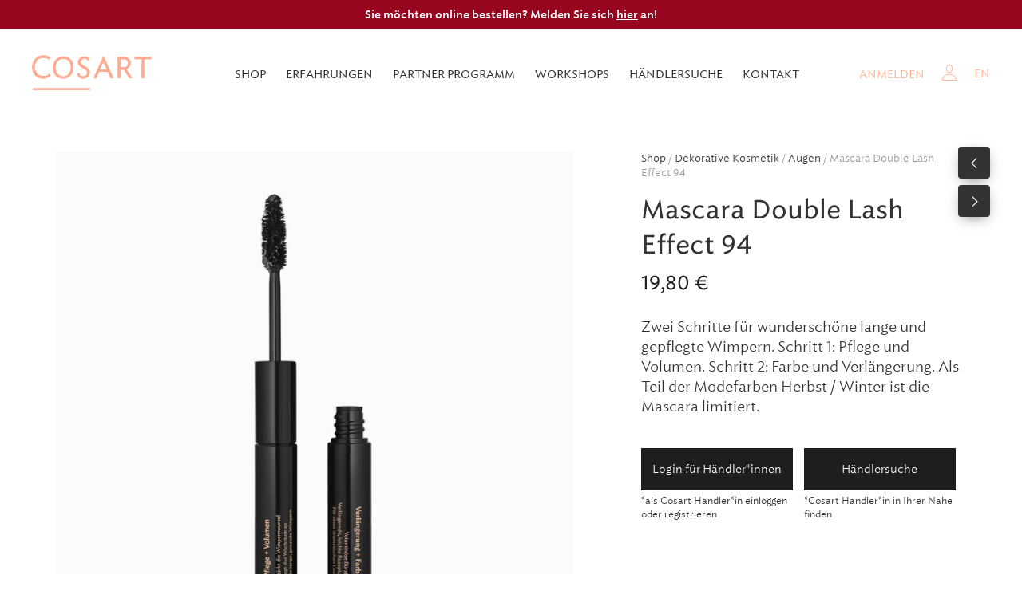

--- FILE ---
content_type: text/html; charset=UTF-8
request_url: https://www.cosart.de/produkt/mascara-double-lash-effect-94/
body_size: 15588
content:
<!DOCTYPE html>
<html lang="de">
<head>
	<meta charset="UTF-8">
	<meta name="viewport" content="width=device-width, initial-scale=1">
	<link rel="profile" href="http://gmpg.org/xfn/11">
	<link rel="pingback" href="https://www.cosart.de/xmlrpc.php">
	<link rel="apple-touch-icon" sizes="57x57" href="https://www.cosart.de/wp-content/themes/halena-child/img/apple-icon-57x57.png">
	<link rel="apple-touch-icon" sizes="60x60" href="https://www.cosart.de/wp-content/themes/halena-child/img/apple-icon-60x60.png">
	<link rel="apple-touch-icon" sizes="72x72" href="https://www.cosart.de/wp-content/themes/halena-child/img/apple-icon-72x72.png">
	<link rel="apple-touch-icon" sizes="76x76" href="https://www.cosart.de/wp-content/themes/halena-child/img/apple-icon-76x76.png">
	<link rel="apple-touch-icon" sizes="114x114" href="https://www.cosart.de/wp-content/themes/halena-child/img/apple-icon-114x114.png">
	<link rel="apple-touch-icon" sizes="120x120" href="https://www.cosart.de/wp-content/themes/halena-child/img/apple-icon-120x120.png">
	<link rel="apple-touch-icon" sizes="144x144" href="https://www.cosart.de/wp-content/themes/halena-child/img/apple-icon-144x144.png">
	<link rel="apple-touch-icon" sizes="152x152" href="https://www.cosart.de/wp-content/themes/halena-child/img/apple-icon-152x152.png">
	<link rel="apple-touch-icon" sizes="180x180" href="https://www.cosart.de/wp-content/themes/halena-child/img/apple-icon-180x180.png">
	<link rel="icon" type="image/png" sizes="192x192" href="https://www.cosart.de/wp-content/themes/halena-child/img/android-icon-192x192.png">
	<link rel="icon" type="image/png" sizes="32x32" href="https://www.cosart.de/wp-content/themes/halena-child/img/favicon-32x32.png">
	<link rel="icon" type="image/png" sizes="96x96" href="https://www.cosart.de/wp-content/themes/halena-child/img/favicon-96x96.png">
	<link rel="icon" type="image/png" sizes="16x16" href="https://www.cosart.de/wp-content/themes/halena-child/img/favicon-16x16.png">
	<meta name="msapplication-TileColor" content="#ffffff">
	<meta name="msapplication-TileImage" content="https://www.cosart.de/wp-content/themes/halena-child/img/ms-icon-144x144.png">
	<meta name="theme-color" content="#ffffff">
	
	<!-- This site is optimized with the Yoast SEO Premium plugin v15.7 - https://yoast.com/wordpress/plugins/seo/ -->
	<title>Mascara Double Lash Effect 94 | COSART Cosmetic</title>
	<meta name="description" content="Zwei Schritte für wunderschöne lange und gepflegte Wimpern. Schritt 1: Pflege und Volumen. Schritt 2: Farbe und Verlängerung." />
	<meta name="robots" content="index, follow, max-snippet:-1, max-image-preview:large, max-video-preview:-1" />
	<link rel="canonical" href="https://www.cosart.de/produkt/mascara-double-lash-effect-94/" />
	<meta property="og:locale" content="de_DE" />
	<meta property="og:type" content="article" />
	<meta property="og:title" content="Mascara Double Lash Effect 94 | COSART Cosmetic" />
	<meta property="og:description" content="Zwei Schritte für wunderschöne lange und gepflegte Wimpern. Schritt 1: Pflege und Volumen. Schritt 2: Farbe und Verlängerung." />
	<meta property="og:url" content="https://www.cosart.de/produkt/mascara-double-lash-effect-94/" />
	<meta property="og:site_name" content="COSART | Der professionelle Kosmetik-Partner" />
	<meta property="article:modified_time" content="2024-04-08T11:46:10+00:00" />
	<meta property="og:image" content="https://www.cosart.de/wp-content/uploads/Mascara-94_01.jpg" />
	<meta property="og:image:width" content="1200" />
	<meta property="og:image:height" content="1200" />
	<meta name="twitter:card" content="summary_large_image" />
	<script type="application/ld+json" class="yoast-schema-graph">{"@context":"https://schema.org","@graph":[{"@type":"Organization","@id":"https://www.cosart.de/#organization","name":"COSART Cosmetics GmbH","url":"https://www.cosart.de/","sameAs":[],"logo":{"@type":"ImageObject","@id":"https://www.cosart.de/#logo","inLanguage":"de","url":"https://www.cosart.de/wp-content/uploads/2020/03/Cosart.png","width":500,"height":145,"caption":"COSART Cosmetics GmbH"},"image":{"@id":"https://www.cosart.de/#logo"}},{"@type":"WebSite","@id":"https://www.cosart.de/#website","url":"https://www.cosart.de/","name":"COSART | Der professionelle Kosmetik-Partner","description":"","publisher":{"@id":"https://www.cosart.de/#organization"},"potentialAction":[{"@type":"SearchAction","target":"https://www.cosart.de/?s={search_term_string}","query-input":"required name=search_term_string"}],"inLanguage":"de"},{"@type":"ImageObject","@id":"https://www.cosart.de/produkt/mascara-double-lash-effect-94/#primaryimage","inLanguage":"de","url":"https://www.cosart.de/wp-content/uploads/Mascara-94_01.jpg","width":1200,"height":1200,"caption":"Mascara 94"},{"@type":"WebPage","@id":"https://www.cosart.de/produkt/mascara-double-lash-effect-94/#webpage","url":"https://www.cosart.de/produkt/mascara-double-lash-effect-94/","name":"Mascara Double Lash Effect 94 | COSART Cosmetic","isPartOf":{"@id":"https://www.cosart.de/#website"},"primaryImageOfPage":{"@id":"https://www.cosart.de/produkt/mascara-double-lash-effect-94/#primaryimage"},"datePublished":"2020-08-24T06:23:41+00:00","dateModified":"2024-04-08T11:46:10+00:00","description":"Zwei Schritte f\u00fcr wundersch\u00f6ne lange und gepflegte Wimpern. Schritt 1: Pflege und Volumen. Schritt 2: Farbe und Verl\u00e4ngerung.","inLanguage":"de","potentialAction":[{"@type":"ReadAction","target":["https://www.cosart.de/produkt/mascara-double-lash-effect-94/"]}]}]}</script>
	<!-- / Yoast SEO Premium plugin. -->


<link rel='dns-prefetch' href='//s.w.org' />
<link rel="alternate" type="application/rss+xml" title="COSART | Der professionelle Kosmetik-Partner &raquo; Feed" href="https://www.cosart.de/feed/" />
<link rel="alternate" type="application/rss+xml" title="COSART | Der professionelle Kosmetik-Partner &raquo; Kommentar-Feed" href="https://www.cosart.de/comments/feed/" />
<style id='woocommerce-inline-inline-css' type='text/css'>
.woocommerce form .form-row .required { visibility: visible; }
</style>
<link rel='stylesheet' id='wpo_min-header-0-css'  href='https://www.cosart.de/wp-content/cache/wpo-minify/1759134106/assets/wpo-minify-header-7544ccdf.min.css' type='text/css' media='all' />
<script type='text/javascript' id='wpo_min-header-0-js-extra'>
/* <![CDATA[ */
var wc_add_to_cart_params = {"ajax_url":"\/wp-admin\/admin-ajax.php","wc_ajax_url":"\/?wc-ajax=%%endpoint%%","i18n_view_cart":"Warenkorb anzeigen","cart_url":"https:\/\/www.cosart.de\/warenkorb\/","is_cart":"","cart_redirect_after_add":"no"};
var wc_add_to_cart_params = {"ajax_url":"\/wp-admin\/admin-ajax.php","wc_ajax_url":"\/?wc-ajax=%%endpoint%%","i18n_view_cart":"Warenkorb anzeigen","cart_url":"https:\/\/www.cosart.de\/warenkorb\/","is_cart":"","cart_redirect_after_add":"no"};
var ajax = {"ajax_url":"https:\/\/www.cosart.de\/wp-admin\/admin-ajax.php"};
var sepa_ajax_object = {"ajax_url":"https:\/\/www.cosart.de\/wp-admin\/admin-ajax.php","nonce":"0d9975142d"};
var woocommerce_remove_updated_totals = "0";
var woocommerce_payment_update = {"val":"1"};
var german_market_price_variable_products = {"val":"gm_sepcial"};
var german_market_price_variable_theme_extra_element = {"val":"none"};
var german_market_jquery_no_conflict = {"val":"yes"};
/* ]]> */
</script>
<script type='text/javascript' src='https://www.cosart.de/wp-content/cache/wpo-minify/1759134106/assets/wpo-minify-header-74dc5073.min.js' id='wpo_min-header-0-js'></script>
<link rel="https://api.w.org/" href="https://www.cosart.de/wp-json/" /><link rel="alternate" type="application/json" href="https://www.cosart.de/wp-json/wp/v2/product/3635" /><link rel="EditURI" type="application/rsd+xml" title="RSD" href="https://www.cosart.de/xmlrpc.php?rsd" />
<link rel="wlwmanifest" type="application/wlwmanifest+xml" href="https://www.cosart.de/wp-includes/wlwmanifest.xml" /> 
<meta name="generator" content="WordPress 5.5.17" />
<meta name="generator" content="WooCommerce 4.5.5" />
<link rel='shortlink' href='https://www.cosart.de/?p=3635' />
<link rel="alternate" type="application/json+oembed" href="https://www.cosart.de/wp-json/oembed/1.0/embed?url=https%3A%2F%2Fwww.cosart.de%2Fprodukt%2Fmascara-double-lash-effect-94%2F" />
<link rel="alternate" type="text/xml+oembed" href="https://www.cosart.de/wp-json/oembed/1.0/embed?url=https%3A%2F%2Fwww.cosart.de%2Fprodukt%2Fmascara-double-lash-effect-94%2F&#038;format=xml" />
	<noscript><style>.woocommerce-product-gallery{ opacity: 1 !important; }</style></noscript>
	<meta name="generator" content="Powered by WPBakery Page Builder - drag and drop page builder for WordPress."/>
<style type="text/css" title="dynamic-css" class="options-output">body, .content{background-color:transparent;background-size:contain;}.container{padding-right:15px;padding-left:15px;}.fullwidth-header-menu .header-menu-content{margin-right:25px;margin-left:25px;}.header-navigation-menu, .reverse_skin.header-sticky.top-sticky.header-navigation-menu.header-additional-bg-color:not(.side-header-menu), .tab-nav-menu, .border-header-menu + .border-header-menu-footer, .border-header-menu-right, .border-header-menu-left{background:#ffffff;}.header-sticky.top-sticky.header-navigation-menu.header-additional-bg-color:not(.side-header-menu), .reverse_skin.header-navigation-menu{background:;}.tab-nav-menu{background:#ffffff;}.header-navigation-menu .header-menu-content, .reverse_skin.header-sticky.top-sticky.header-navigation-menu.header-menu-border-additional:not(.side-header-menu) .header-menu-content, .reverse_skin.header-sticky.top-sticky.side-header-menu.header-menu-border-additional:not(.side-header-menu) .tab-nav-menu, .header-navigation-menu .header-menu-flex > div:first-child .header-icon, .reverse_skin.header-sticky.top-sticky.header-navigation-menu.header-menu-border-additional:not(.side-header-menu)  .header-menu-flex > div:first-child .header-icon, .header-navigation-menu:not(.center-header-menu) .header-menu-flex > div:last-child .header-menu-icons, .reverse_skin.header-sticky.top-sticky.header-navigation-menu.header-menu-border-additional:not(.side-header-menu):not(.center-header-menu) .header-menu-flex > div:last-child .header-menu-icons, .header-navigation-menu.center-header-menu .header-menu-content, .reverse_skin.header-sticky.top-sticky.header-navigation-menu.center-header-menu.header-menu-border-additional:not(.side-header-menu) .header-menu-content{border-color:;}.header-sticky.top-sticky.header-navigation-menu.header-menu-border-additional:not(.side-header-menu) .header-menu-content, .header-sticky.top-sticky.side-header-menu.header-menu-border-additional:not(.side-header-menu) .tab-nav-menu, .reverse_skin.header-navigation-menu .header-menu-content, .header-sticky.top-sticky.header-navigation-menu.header-menu-border-additional:not(.side-header-menu) .header-menu-flex > div:first-child .header-icon, .reverse_skin.header-navigation-menu .header-menu-flex > div:first-child .header-icon, .header-sticky.top-sticky.header-navigation-menu.header-menu-border-additional:not(.side-header-menu):not(.center-header-menu) .header-menu-flex > div:last-child .header-menu-icons, .reverse_skin.header-navigation-menu .header-menu-flex:not(.center-header-menu) > div:last-child .header-menu-icons, .header-sticky.top-sticky.header-navigation-menu.center-header-menu.header-menu-border-additional:not(.side-header-menu) .header-menu-content, .reverse_skin.header-navigation-menu.center-header-menu .header-menu-content{border-color:;}.nav-menu a, .tab-nav-menu a{letter-spacing:0em;font-weight:400;}.nav-menu a,.nav-menu-content li a,.tab-nav-menu a,.reverse_skin.header-sticky.top-sticky:not(.side-header-menu) .nav-menu-additional-color .nav-menu-content > li > a,.reverse_skin.header-sticky.top-sticky:not(.side-header-menu) .nav-menu-additional-color .additional-primary-nav-menu-content li > a{color:#333333;}.nav-menu a:hover,.nav-menu-content li a:hover,.tab-nav-menu a:hover,.reverse_skin.header-sticky.top-sticky:not(.side-header-menu) .nav-menu-additional-color .nav-menu-content > li > a:hover,.reverse_skin.header-sticky.top-sticky:not(.side-header-menu) .nav-menu-additional-color .additional-primary-nav-menu-content li > a:hover{color:#ffb99b;}.has-menu-button ul.nav-menu-content >li:last-child >a, .has-menu-button div.nav-menu-content >ul >li:last-child >a{padding-top:6px;padding-right:16px;padding-bottom:6px;padding-left:16px;}.has-additional-primary-menu-button ul.additional-primary-nav-menu-content >li:last-child >a, .has-additional-primary-menu-button div.additional-primary-nav-menu-content >ul >li:last-child >a{border-color:#1e1e20;}.has-additional-primary-menu-button ul.additional-primary-nav-menu-content >li:last-child >a, .has-additional-primary-menu-button div.additional-primary-nav-menu-content >ul >li:last-child >a{color:#555555;}.site-footer{background:;}.footer-logo img{padding-top:0;padding-bottom:0;}.footer-nav-menu a{color:#cccccc;}.footer-nav-menu a:hover{color:#ffffff;}.footer-bar{background-color:transparent;}.woocommerce .product-content{padding-top:20px;padding-right:25px;padding-bottom:20px;padding-left:25px;}</style><noscript><style> .wpb_animate_when_almost_visible { opacity: 1; }</style></noscript>    <script>
        var itemAmount = 0;
    </script>
</head>

        <body  class="product-template-default single single-product postid-3635 theme-halena woocommerce woocommerce-page woocommerce-no-js group-blog wpb-js-composer js-comp-ver-6.5.0 vc_responsive">

            <div class="top-padding"></div>
            <div class="bottom-padding"></div>

                        <div id="back-to-top" class="back-to-top"><a href="#back-to-top"><i class="ion-ios-arrow-up"></i></a></div>
        
            <div id="page" class="hfeed site wrapper  ">
                <header id="masthead" class="site-header" role="banner">    

                    
                    <div class="header-navigation-menu default-header-menu fullwidth-header-menu header-sticky header-additional-bg-color has-additional-primary-menu-button has-no-arrows  clearfix" data-sticky = "1" >
                        <div class="header-navigation-menu-container default-header-menu-container ">
                                                                <div class="header-menu-content">
                                        <div class="container-fluid">
                                            <div class="header-menu-flex right-menu-flex lmi">
                                                
                                                                                                    <div class="header-logo-container">
                                                            <div class="header-icon ">
                    <a href="https://www.cosart.de/" class="logo-icon logo-main">
                                    <img class="logo-icon-img" src="https://www.cosart.de/wp-content/uploads/2020/03/Cosart.png" alt="COSART | Der professionelle Kosmetik-Partner" title="COSART | Der professionelle Kosmetik-Partner">
                            </a>    </div>
                                                        </div>
                                                                                                    <div class="header-menu">
                                                                                                            <nav class="nav-menu nav-menu-additional-color page-scroll" >
                                                            <ul id="navigation" class="nav-menu-content"><li id="menu-item-165" class="megamenu col3 menu-item menu-item-type-post_type menu-item-object-page menu-item-has-children current_page_parent menu-item-165"><a href="https://www.cosart.de/shop/">Shop</a>
<ul class="sub-menu">
	<li id="menu-item-1105" class="menu-item menu-item-type-custom menu-item-object-custom menu-item-has-children menu-item-1105"><a href="/shop/?product-cato=164"><img width="215" height="130" src="https://www.cosart.de/wp-content/uploads/Shop_Dropdown_Empfohlene-Produkte.jpg" class="menu-image" alt="Shop Empfohlene Produkte" loading="lazy" /><span class="menu-image-title">Empfohlene Produkte</span></a>
	<ul class="sub-menu">
		<li id="menu-item-3214" class="menu-item menu-item-type-custom menu-item-object-custom menu-item-3214"><a href="/shop/?product-cato=492">Promotions</a></li>
		<li id="menu-item-1110" class="menu-item menu-item-type-custom menu-item-object-custom menu-item-1110"><a href="/shop/?product-cato=165">Neuheiten</a></li>
		<li id="menu-item-1111" class="menu-item menu-item-type-custom menu-item-object-custom menu-item-1111"><a href="/shop/?product-cato=166">Bestseller</a></li>
		<li id="menu-item-1112" class="menu-item menu-item-type-custom menu-item-object-custom menu-item-1112"><a href="/shop/?product-cato=167">Geschenksets</a></li>
	</ul>
</li>
	<li id="menu-item-1106" class="menu-item menu-item-type-custom menu-item-object-custom menu-item-has-children menu-item-1106"><a href="/shop/?product-cato=36"><img width="215" height="130" src="https://www.cosart.de/wp-content/uploads/Shop_Dropdown_Dekorative-Kosmetik.jpg" class="menu-image" alt="Shop Dekorative Kosmetik" loading="lazy" /><span class="menu-image-title">Dekorative Kosmetik</span></a>
	<ul class="sub-menu">
		<li id="menu-item-1124" class="menu-item menu-item-type-custom menu-item-object-custom menu-item-1124"><a href="/shop/?product-cato=48">Augen</a></li>
		<li id="menu-item-1125" class="menu-item menu-item-type-custom menu-item-object-custom menu-item-1125"><a href="/shop/?product-cato=50">Lippen</a></li>
		<li id="menu-item-1126" class="menu-item menu-item-type-custom menu-item-object-custom menu-item-1126"><a href="/shop/?product-cato=49">Teint</a></li>
		<li id="menu-item-1127" class="menu-item menu-item-type-custom menu-item-object-custom menu-item-1127"><a href="/shop/?product-cato=51">Nägel</a></li>
	</ul>
</li>
	<li id="menu-item-1107" class="menu-item menu-item-type-custom menu-item-object-custom menu-item-has-children menu-item-1107"><a href="/shop/?product-cato=37"><img width="215" height="130" src="https://www.cosart.de/wp-content/uploads/Shop_Dropdown_Hautpflege.jpg" class="menu-image" alt="Shop Hautpflege" loading="lazy" /><span class="menu-image-title">Hautpflege</span></a>
	<ul class="sub-menu">
		<li id="menu-item-1120" class="menu-item menu-item-type-custom menu-item-object-custom menu-item-1120"><a href="/shop/?product-cato=43">Gesicht</a></li>
		<li id="menu-item-1121" class="menu-item menu-item-type-custom menu-item-object-custom menu-item-1121"><a href="/shop/?product-cato=44">Körper</a></li>
		<li id="menu-item-1123" class="menu-item menu-item-type-custom menu-item-object-custom menu-item-1123"><a href="/shop/?product-cato=45">Reinigung</a></li>
		<li id="menu-item-1122" class="menu-item menu-item-type-custom menu-item-object-custom menu-item-1122"><a href="/shop/?product-cato=47">Männerpflege</a></li>
	</ul>
</li>
	<li id="menu-item-1108" class="menu-item menu-item-type-custom menu-item-object-custom menu-item-has-children menu-item-1108"><a href="/shop/?product-cato=155"><img width="215" height="130" src="https://www.cosart.de/wp-content/uploads/Shop_Dropdown_Aufsteller.jpg" class="menu-image" alt="Shop Aufsteller" loading="lazy" /><span class="menu-image-title">Aufsteller</span></a>
	<ul class="sub-menu">
		<li id="menu-item-1113" class="menu-item menu-item-type-custom menu-item-object-custom menu-item-1113"><a href="/shop/?product-cato=156">Schönheitsinsel</a></li>
		<li id="menu-item-1115" class="menu-item menu-item-type-custom menu-item-object-custom menu-item-1115"><a href="/shop/?product-cato=157">Start Sets</a></li>
		<li id="menu-item-1116" class="menu-item menu-item-type-custom menu-item-object-custom menu-item-1116"><a href="/shop/?product-cato=159">Zubehör</a></li>
	</ul>
</li>
	<li id="menu-item-1109" class="menu-item menu-item-type-custom menu-item-object-custom menu-item-has-children menu-item-1109"><a href="/shop/?attra-sonstiges=626"><img width="215" height="130" src="https://www.cosart.de/wp-content/uploads/Shop_Dropdown_Green-Life.jpg" class="menu-image" alt="Green Life" loading="lazy" /><span class="menu-image-title">Green Life</span></a>
	<ul class="sub-menu">
		<li id="menu-item-1117" class="menu-item menu-item-type-custom menu-item-object-custom menu-item-1117"><a href="/shop/?attra-sonstiges=613">Naturkosmetik</a></li>
		<li id="menu-item-1118" class="menu-item menu-item-type-custom menu-item-object-custom menu-item-1118"><a href="/shop/?attra-sonstiges=184">Vegan</a></li>
	</ul>
</li>
</ul>
</li>
<li id="menu-item-37" class="menu-item menu-item-type-post_type menu-item-object-page menu-item-37"><a href="https://www.cosart.de/erfahrungsberichte/">Erfahrungen</a></li>
<li id="menu-item-8535" class="megamenu col4 work menu-item menu-item-type-custom menu-item-object-custom menu-item-has-children menu-item-8535"><a >Partner Programm</a>
<ul class="sub-menu">
	<li id="menu-item-8536" class="workshopstxt menu-item menu-item-type-custom menu-item-object-custom menu-item-has-children menu-item-8536"><a >Partner Programme</a>
	<ul class="sub-menu">
		<li id="menu-item-8537" class="menu-item menu-item-type-post_type menu-item-object-page menu-item-8537"><a href="https://www.cosart.de/partner-programm/">Partner Programm</a></li>
		<li id="menu-item-8539" class="menu-item menu-item-type-post_type menu-item-object-page menu-item-8539"><a href="https://www.cosart.de/verkaufsmaterial/">Verkaufsmaterial</a></li>
		<li id="menu-item-8540" class="menu-item menu-item-type-post_type menu-item-object-page menu-item-8540"><a href="https://www.cosart.de/grosshandel/">Großhandel</a></li>
		<li id="menu-item-8538" class="menu-item menu-item-type-post_type menu-item-object-page menu-item-8538"><a href="https://www.cosart.de/werbemittel/">Werbemittel</a></li>
	</ul>
</li>
	<li id="menu-item-8541" class="w320 caktiondaystxt menu-item menu-item-type-custom menu-item-object-custom menu-item-has-children menu-item-8541"><a >Exklusiv B2B</a>
	<ul class="sub-menu">
		<li id="menu-item-8542" class="text-none menu-item menu-item-type-custom menu-item-object-custom menu-item-8542"><a >Wir helfen Ihnen ein exklusives und lukratives Zusatzgeschäft aufzubauen. Wir verkaufen ausschließlich an Fachgeschäfte der Kosmetikindustrie, wie zum Beispiel Kosmetikstudios, Friseurgeschäfte und Nagelstudios.</a></li>
	</ul>
</li>
	<li id="menu-item-8543" class="w320 caktion menu-item menu-item-type-post_type menu-item-object-page menu-item-8543"><a href="https://www.cosart.de/partner-programm/"><img width="320" height="216" src="https://www.cosart.de/wp-content/uploads/Konditionen.jpg" class="menu-image" alt="Kundenorientierte Konditionen" loading="lazy" srcset="https://www.cosart.de/wp-content/uploads/Konditionen.jpg 320w, https://www.cosart.de/wp-content/uploads/Konditionen-300x203.jpg 300w" sizes="(max-width: 320px) 100vw, 320px" /><span class="menu-image-title">Kundenorientierte Konditionen</span></a></li>
</ul>
</li>
<li id="menu-item-1152" class="megamenu col4 work menu-item menu-item-type-custom menu-item-object-custom menu-item-has-children menu-item-1152"><a >Workshops</a>
<ul class="sub-menu">
	<li id="menu-item-1410" class="workshopstxt menu-item menu-item-type-custom menu-item-object-custom menu-item-has-children menu-item-1410"><a >Workshops</a>
	<ul class="sub-menu">
		<li id="menu-item-8820" class="menu-item menu-item-type-post_type menu-item-object-page menu-item-8820"><a href="https://www.cosart.de/onlineseminare/">Onlineseminare</a></li>
	</ul>
</li>
	<li id="menu-item-8823" class="menu-item menu-item-type-post_type menu-item-object-page menu-item-8823"><a href="https://www.cosart.de/?page_id=1128">Cosart Days</a></li>
	<li id="menu-item-8821" class="w320 conline menu-item menu-item-type-post_type menu-item-object-page menu-item-8821"><a href="https://www.cosart.de/onlineseminare/"><img width="270" height="182" src="https://www.cosart.de/wp-content/uploads/COSART-Days.jpg" class="menu-image" alt="COSART Days" loading="lazy" /><span class="menu-image-title">Kostenlose Onlineseminare</span></a></li>
</ul>
</li>
<li id="menu-item-373" class="menu-item menu-item-type-post_type menu-item-object-page menu-item-373"><a href="https://www.cosart.de/haendlersuche/">Händlersuche</a></li>
<li id="menu-item-368" class="megamenu col4 work menu-item menu-item-type-custom menu-item-object-custom menu-item-has-children menu-item-368"><a href="/kontakt/">Kontakt</a>
<ul class="sub-menu">
	<li id="menu-item-3222" class="fragen-nav menu-item menu-item-type-custom menu-item-object-custom menu-item-has-children menu-item-3222"><a >Kontakt</a>
	<ul class="sub-menu">
		<li id="menu-item-31" class="menu-item menu-item-type-post_type menu-item-object-page menu-item-31"><a href="https://www.cosart.de/kontakt/">Kontakt</a></li>
		<li id="menu-item-485" class="menu-item menu-item-type-post_type menu-item-object-page menu-item-485"><a href="https://www.cosart.de/ueber-uns/">Über uns</a></li>
		<li id="menu-item-2633" class="menu-item menu-item-type-post_type menu-item-object-page menu-item-2633"><a href="https://www.cosart.de/faq/">FAQ</a></li>
		<li id="menu-item-1240" class="menu-item menu-item-type-custom menu-item-object-custom menu-item-1240"><a href="/kontakt/#download">Presse</a></li>
	</ul>
</li>
	<li id="menu-item-8926" class="w320 caktion menu-item menu-item-type-custom menu-item-object-custom menu-item-8926"><a href="/kontakt/#download"><img width="270" height="182" src="https://www.cosart.de/wp-content/uploads/COSART-Presse.jpg" class="menu-image" alt="COSART Presse" loading="lazy" /><span class="menu-image-title">Presse</span></a></li>
	<li id="menu-item-8927" class="w320 caktion menu-item menu-item-type-post_type menu-item-object-page menu-item-8927"><a href="https://www.cosart.de/faq/"><img width="270" height="182" src="https://www.cosart.de/wp-content/uploads/COSART-FAQ.jpg" class="menu-image" alt="COSART FAQ" loading="lazy" /><span class="menu-image-title">FAQ</span></a></li>
</ul>
</li>
<li id="menu-item-8611" class="anmelden menu-item menu-item-type-post_type menu-item-object-page menu-item-8611"><a href="https://www.cosart.de/mein-konto/">Anmelden</a></li>
</ul> 
                                                        </nav>  
                                                                                                        <div class="header-menu-toggle-container">
                                                        <div class="tab-header-menu-toggle header-menu-toggle toggle-nav-menu toggle-nav-menu-additional ">
                                                            <div class="burg-icon"><a href="#"><div class="burg"></div></a></div>
                                                        </div> 
                                                                                                            </div>
                                                </div>
                                                <div class="header-menu-icons-container">
                                                    <div class="header-additional-primary-container nav-menu-additional-color ">
                                                                                                            </div>
                                                                                                        <div class="header-menu-icons header-menu-icons-additional-color">
                                                        				<div class="header-toggle header-lang-toggle ">
					<a class="lang-de" href="https://www.cosart.de/en/">EN</a>
				</div>
			                <div class="header-myaccount-toggle header-toggle">
                    <a class="header-myaccount-icon-url" href="https://www.cosart.de/mein-konto/">
                        <span id="header-myaccount-icon-svg-28300" class="agni-svg-icon header-toggle-icon-svg header-myaccount-icon-svg" data-file="https://www.cosart.de/wp-content/themes/halena/img/halena_myaccount_icon.svg"></span>                    </a>
                </div>
                            <div class="header-cart-toggle header-toggle">
                    <a class="cart-contents " href="https://www.cosart.de/warenkorb/">
                        <span class="header-cart-icon">
                            <span id="header-cart-icon-svg-64538" class="agni-svg-icon header-toggle-icon-svg header-cart-icon-svg" data-file="https://www.cosart.de/wp-content/themes/halena/img/halena_shopping_cart_icon.svg"></span>                        </span>
                        <span class="header-cart-details">
                                                            <span class="product-count">0</span>
                                                                                </span>
                    </a>
                </div>
                                                                </div>
                                                </div>
                                            </div>
                                        </div>
                                    </div>
                                                                
                                                        <div class="tab-nav-menu-wrap tab-invisible page-scroll">
                                <div class="tab-nav-menu-overlay"></div>
                                <nav class="tab-nav-menu" data-page-link=0>
                                    <ul id="tab-navigation" class="tab-nav-menu-content container-fluid"><li class="megamenu col3 menu-item menu-item-type-post_type menu-item-object-page menu-item-has-children current_page_parent menu-item-165"><a href="https://www.cosart.de/shop/">Shop</a>
<ul class="sub-menu">
	<li class="menu-item menu-item-type-custom menu-item-object-custom menu-item-has-children menu-item-1105"><a href="/shop/?product-cato=164"><img width="215" height="130" src="https://www.cosart.de/wp-content/uploads/Shop_Dropdown_Empfohlene-Produkte.jpg" class="menu-image" alt="Shop Empfohlene Produkte" loading="lazy" /><span class="menu-image-title">Empfohlene Produkte</span></a>
	<ul class="sub-menu">
		<li class="menu-item menu-item-type-custom menu-item-object-custom menu-item-3214"><a href="/shop/?product-cato=492">Promotions</a></li>
		<li class="menu-item menu-item-type-custom menu-item-object-custom menu-item-1110"><a href="/shop/?product-cato=165">Neuheiten</a></li>
		<li class="menu-item menu-item-type-custom menu-item-object-custom menu-item-1111"><a href="/shop/?product-cato=166">Bestseller</a></li>
		<li class="menu-item menu-item-type-custom menu-item-object-custom menu-item-1112"><a href="/shop/?product-cato=167">Geschenksets</a></li>
	</ul>
</li>
	<li class="menu-item menu-item-type-custom menu-item-object-custom menu-item-has-children menu-item-1106"><a href="/shop/?product-cato=36"><img width="215" height="130" src="https://www.cosart.de/wp-content/uploads/Shop_Dropdown_Dekorative-Kosmetik.jpg" class="menu-image" alt="Shop Dekorative Kosmetik" loading="lazy" /><span class="menu-image-title">Dekorative Kosmetik</span></a>
	<ul class="sub-menu">
		<li class="menu-item menu-item-type-custom menu-item-object-custom menu-item-1124"><a href="/shop/?product-cato=48">Augen</a></li>
		<li class="menu-item menu-item-type-custom menu-item-object-custom menu-item-1125"><a href="/shop/?product-cato=50">Lippen</a></li>
		<li class="menu-item menu-item-type-custom menu-item-object-custom menu-item-1126"><a href="/shop/?product-cato=49">Teint</a></li>
		<li class="menu-item menu-item-type-custom menu-item-object-custom menu-item-1127"><a href="/shop/?product-cato=51">Nägel</a></li>
	</ul>
</li>
	<li class="menu-item menu-item-type-custom menu-item-object-custom menu-item-has-children menu-item-1107"><a href="/shop/?product-cato=37"><img width="215" height="130" src="https://www.cosart.de/wp-content/uploads/Shop_Dropdown_Hautpflege.jpg" class="menu-image" alt="Shop Hautpflege" loading="lazy" /><span class="menu-image-title">Hautpflege</span></a>
	<ul class="sub-menu">
		<li class="menu-item menu-item-type-custom menu-item-object-custom menu-item-1120"><a href="/shop/?product-cato=43">Gesicht</a></li>
		<li class="menu-item menu-item-type-custom menu-item-object-custom menu-item-1121"><a href="/shop/?product-cato=44">Körper</a></li>
		<li class="menu-item menu-item-type-custom menu-item-object-custom menu-item-1123"><a href="/shop/?product-cato=45">Reinigung</a></li>
		<li class="menu-item menu-item-type-custom menu-item-object-custom menu-item-1122"><a href="/shop/?product-cato=47">Männerpflege</a></li>
	</ul>
</li>
	<li class="menu-item menu-item-type-custom menu-item-object-custom menu-item-has-children menu-item-1108"><a href="/shop/?product-cato=155"><img width="215" height="130" src="https://www.cosart.de/wp-content/uploads/Shop_Dropdown_Aufsteller.jpg" class="menu-image" alt="Shop Aufsteller" loading="lazy" /><span class="menu-image-title">Aufsteller</span></a>
	<ul class="sub-menu">
		<li class="menu-item menu-item-type-custom menu-item-object-custom menu-item-1113"><a href="/shop/?product-cato=156">Schönheitsinsel</a></li>
		<li class="menu-item menu-item-type-custom menu-item-object-custom menu-item-1115"><a href="/shop/?product-cato=157">Start Sets</a></li>
		<li class="menu-item menu-item-type-custom menu-item-object-custom menu-item-1116"><a href="/shop/?product-cato=159">Zubehör</a></li>
	</ul>
</li>
	<li class="menu-item menu-item-type-custom menu-item-object-custom menu-item-has-children menu-item-1109"><a href="/shop/?attra-sonstiges=626"><img width="215" height="130" src="https://www.cosart.de/wp-content/uploads/Shop_Dropdown_Green-Life.jpg" class="menu-image" alt="Green Life" loading="lazy" /><span class="menu-image-title">Green Life</span></a>
	<ul class="sub-menu">
		<li class="menu-item menu-item-type-custom menu-item-object-custom menu-item-1117"><a href="/shop/?attra-sonstiges=613">Naturkosmetik</a></li>
		<li class="menu-item menu-item-type-custom menu-item-object-custom menu-item-1118"><a href="/shop/?attra-sonstiges=184">Vegan</a></li>
	</ul>
</li>
</ul>
</li>
<li class="menu-item menu-item-type-post_type menu-item-object-page menu-item-37"><a href="https://www.cosart.de/erfahrungsberichte/">Erfahrungen</a></li>
<li class="megamenu col4 work menu-item menu-item-type-custom menu-item-object-custom menu-item-has-children menu-item-8535"><a >Partner Programm</a>
<ul class="sub-menu">
	<li class="workshopstxt menu-item menu-item-type-custom menu-item-object-custom menu-item-has-children menu-item-8536"><a >Partner Programme</a>
	<ul class="sub-menu">
		<li class="menu-item menu-item-type-post_type menu-item-object-page menu-item-8537"><a href="https://www.cosart.de/partner-programm/">Partner Programm</a></li>
		<li class="menu-item menu-item-type-post_type menu-item-object-page menu-item-8539"><a href="https://www.cosart.de/verkaufsmaterial/">Verkaufsmaterial</a></li>
		<li class="menu-item menu-item-type-post_type menu-item-object-page menu-item-8540"><a href="https://www.cosart.de/grosshandel/">Großhandel</a></li>
		<li class="menu-item menu-item-type-post_type menu-item-object-page menu-item-8538"><a href="https://www.cosart.de/werbemittel/">Werbemittel</a></li>
	</ul>
</li>
	<li class="w320 caktiondaystxt menu-item menu-item-type-custom menu-item-object-custom menu-item-has-children menu-item-8541"><a >Exklusiv B2B</a>
	<ul class="sub-menu">
		<li class="text-none menu-item menu-item-type-custom menu-item-object-custom menu-item-8542"><a >Wir helfen Ihnen ein exklusives und lukratives Zusatzgeschäft aufzubauen. Wir verkaufen ausschließlich an Fachgeschäfte der Kosmetikindustrie, wie zum Beispiel Kosmetikstudios, Friseurgeschäfte und Nagelstudios.</a></li>
	</ul>
</li>
	<li class="w320 caktion menu-item menu-item-type-post_type menu-item-object-page menu-item-8543"><a href="https://www.cosart.de/partner-programm/"><img width="320" height="216" src="https://www.cosart.de/wp-content/uploads/Konditionen.jpg" class="menu-image" alt="Kundenorientierte Konditionen" loading="lazy" srcset="https://www.cosart.de/wp-content/uploads/Konditionen.jpg 320w, https://www.cosart.de/wp-content/uploads/Konditionen-300x203.jpg 300w" sizes="(max-width: 320px) 100vw, 320px" /><span class="menu-image-title">Kundenorientierte Konditionen</span></a></li>
</ul>
</li>
<li class="megamenu col4 work menu-item menu-item-type-custom menu-item-object-custom menu-item-has-children menu-item-1152"><a >Workshops</a>
<ul class="sub-menu">
	<li class="workshopstxt menu-item menu-item-type-custom menu-item-object-custom menu-item-has-children menu-item-1410"><a >Workshops</a>
	<ul class="sub-menu">
		<li class="menu-item menu-item-type-post_type menu-item-object-page menu-item-8820"><a href="https://www.cosart.de/onlineseminare/">Onlineseminare</a></li>
	</ul>
</li>
	<li class="menu-item menu-item-type-post_type menu-item-object-page menu-item-8823"><a href="https://www.cosart.de/?page_id=1128">Cosart Days</a></li>
	<li class="w320 conline menu-item menu-item-type-post_type menu-item-object-page menu-item-8821"><a href="https://www.cosart.de/onlineseminare/"><img width="270" height="182" src="https://www.cosart.de/wp-content/uploads/COSART-Days.jpg" class="menu-image" alt="COSART Days" loading="lazy" /><span class="menu-image-title">Kostenlose Onlineseminare</span></a></li>
</ul>
</li>
<li class="menu-item menu-item-type-post_type menu-item-object-page menu-item-373"><a href="https://www.cosart.de/haendlersuche/">Händlersuche</a></li>
<li class="megamenu col4 work menu-item menu-item-type-custom menu-item-object-custom menu-item-has-children menu-item-368"><a href="/kontakt/">Kontakt</a>
<ul class="sub-menu">
	<li class="fragen-nav menu-item menu-item-type-custom menu-item-object-custom menu-item-has-children menu-item-3222"><a >Kontakt</a>
	<ul class="sub-menu">
		<li class="menu-item menu-item-type-post_type menu-item-object-page menu-item-31"><a href="https://www.cosart.de/kontakt/">Kontakt</a></li>
		<li class="menu-item menu-item-type-post_type menu-item-object-page menu-item-485"><a href="https://www.cosart.de/ueber-uns/">Über uns</a></li>
		<li class="menu-item menu-item-type-post_type menu-item-object-page menu-item-2633"><a href="https://www.cosart.de/faq/">FAQ</a></li>
		<li class="menu-item menu-item-type-custom menu-item-object-custom menu-item-1240"><a href="/kontakt/#download">Presse</a></li>
	</ul>
</li>
	<li class="w320 caktion menu-item menu-item-type-custom menu-item-object-custom menu-item-8926"><a href="/kontakt/#download"><img width="270" height="182" src="https://www.cosart.de/wp-content/uploads/COSART-Presse.jpg" class="menu-image" alt="COSART Presse" loading="lazy" /><span class="menu-image-title">Presse</span></a></li>
	<li class="w320 caktion menu-item menu-item-type-post_type menu-item-object-page menu-item-8927"><a href="https://www.cosart.de/faq/"><img width="270" height="182" src="https://www.cosart.de/wp-content/uploads/COSART-FAQ.jpg" class="menu-image" alt="COSART FAQ" loading="lazy" /><span class="menu-image-title">FAQ</span></a></li>
</ul>
</li>
<li class="anmelden menu-item menu-item-type-post_type menu-item-object-page menu-item-8611"><a href="https://www.cosart.de/mein-konto/">Anmelden</a></li>
</ul>
                                                                    </nav>
                            </div>

                                                    </div>
                        
<div class="xoo-wsc-modal">

	<div class="xoo-wsc-opac"></div>
	<div class="xoo-wsc-container">
			</div>
</div>

<div class="xoo-wsc-notice-box" style="display: none;">
	<div>
	  <span class="xoo-wsc-notice"></span>
	</div>
</div>
                    </div>
                                    </header><!-- #masthead -->
                <div class="spacer"></div>
        
                <div id="content" class="site-content content default-header-menu-content">
    
		<div class="shop page-single-shop">
		<div class="page-single-shop-container">
			
<div id="primary" class="content-area shop-single-content halena-shop-single-content">
	<main id="main" class="site-main clearfix" role="main">

				
					
<div class="woocommerce-notices-wrapper"></div><div id="product-3635" class="product-style-2 product type-product post-3635 status-publish first instock product_cat-augen product_cat-dekorative-kosmetik product_cat-wimperntusche has-post-thumbnail taxable shipping-taxable purchasable product-type-simple">
	<div class="single-product-page" >
		<div class="single-product-container container">
			<div class="single-product-row row clearfix">
				<div class="col-xs-12 col-sm-12 col-md-7 single-product-images">
					<div class="woocommerce-product-gallery woocommerce-product-gallery--with-images woocommerce-product-gallery--columns-4 images agni-single-products-gallery agni-single-products-gallery-slider " data-columns="4" style="opacity: 0; transition: opacity .25s ease-in-out;">
	<div class="agni-single-products-gallery-wrapper">
		<figure class="woocommerce-product-gallery__wrapper agni-single-products-gallery-slider-for custom-gallery"  data-slick-slides-to-show="1" data-slick-slides-to-scroll="1" data-slick-arrows="false" data-slick-prev-arrow="&quot;&lt;div class=\&quot;slick-arrow-prev\&quot;&gt;&lt;span class=\&quot;agni-slick-arrows\&quot;&gt;&lt;i class=\&quot;icon-arrows-left\&quot;&gt;&lt;\/span&gt;&lt;\/div&gt;&quot;" data-slick-next-arrow="&quot;&lt;div class=\&quot;slick-arrow-next\&quot;&gt;&lt;span class=\&quot;agni-slick-arrows\&quot;&gt;&lt;i class=\&quot;icon-arrows-right\&quot;&gt;&lt;\/span&gt;&lt;\/div&gt;&quot;" data-slick-dots="false" data-slick-infinite="false" data-slick-fade="true" data-slick-speed="300" data-slick-adaptive-height="true" data-slick-nav-for=".agni-single-products-gallery-slider-nav" data-rtl="false">
			<div data-thumb="https://www.cosart.de/wp-content/uploads/Mascara-94_01-100x100.jpg" class="woocommerce-product-gallery__image  easyzoom easyzoom--overlay easyzoom--with-thumbnails "><a href="https://www.cosart.de/wp-content/uploads/Mascara-94_01.jpg" data-size="1200x1200"><div class="zoom-custom-gallery" style="position: absolute; top:0; left:0; right:0; bottom: 0; z-index:9;"></div><img width="800" height="800" src="https://www.cosart.de/wp-content/uploads/Mascara-94_01-800x800.jpg" class="attachment-shop_single size-shop_single wp-post-image" alt="Mascara 94" loading="lazy" title="Mascara-94_01" data-caption="" data-src="https://www.cosart.de/wp-content/uploads/Mascara-94_01.jpg" data-large_image="https://www.cosart.de/wp-content/uploads/Mascara-94_01.jpg" data-large_image_width="1200" data-large_image_height="1200" srcset="https://www.cosart.de/wp-content/uploads/Mascara-94_01-800x800.jpg 800w, https://www.cosart.de/wp-content/uploads/Mascara-94_01-300x300.jpg 300w, https://www.cosart.de/wp-content/uploads/Mascara-94_01-1024x1024.jpg 1024w, https://www.cosart.de/wp-content/uploads/Mascara-94_01-150x150.jpg 150w, https://www.cosart.de/wp-content/uploads/Mascara-94_01-768x768.jpg 768w, https://www.cosart.de/wp-content/uploads/Mascara-94_01-960x960.jpg 960w, https://www.cosart.de/wp-content/uploads/Mascara-94_01-400x400.jpg 400w, https://www.cosart.de/wp-content/uploads/Mascara-94_01-100x100.jpg 100w, https://www.cosart.de/wp-content/uploads/Mascara-94_01.jpg 1200w" sizes="(max-width: 800px) 100vw, 800px" /></a></div><div data-thumb="https://www.cosart.de/wp-content/uploads/Mascara-94_03-100x100.jpg" class="woocommerce-product-gallery__image  easyzoom easyzoom--overlay easyzoom--with-thumbnails "><a href="https://www.cosart.de/wp-content/uploads/Mascara-94_03.jpg" data-size="1200x1200"><div class="zoom-custom-gallery" style="position: absolute; top:0; left:0; right:0; bottom: 0; z-index:3;"></div><img width="800" height="800" src="https://www.cosart.de/wp-content/uploads/Mascara-94_03-800x800.jpg" class="attachment-shop_single size-shop_single" alt="Mascara 94" loading="lazy" title="Mascara-94_03" data-caption="" data-src="https://www.cosart.de/wp-content/uploads/Mascara-94_03.jpg" data-large_image="https://www.cosart.de/wp-content/uploads/Mascara-94_03.jpg" data-large_image_width="1200" data-large_image_height="1200" srcset="https://www.cosart.de/wp-content/uploads/Mascara-94_03-800x800.jpg 800w, https://www.cosart.de/wp-content/uploads/Mascara-94_03-300x300.jpg 300w, https://www.cosart.de/wp-content/uploads/Mascara-94_03-1024x1024.jpg 1024w, https://www.cosart.de/wp-content/uploads/Mascara-94_03-150x150.jpg 150w, https://www.cosart.de/wp-content/uploads/Mascara-94_03-768x768.jpg 768w, https://www.cosart.de/wp-content/uploads/Mascara-94_03-960x960.jpg 960w, https://www.cosart.de/wp-content/uploads/Mascara-94_03-400x400.jpg 400w, https://www.cosart.de/wp-content/uploads/Mascara-94_03-100x100.jpg 100w, https://www.cosart.de/wp-content/uploads/Mascara-94_03.jpg 1200w" sizes="(max-width: 800px) 100vw, 800px" /></a></div><div data-thumb="https://www.cosart.de/wp-content/uploads/Mascara-94_04-100x100.jpg" class="woocommerce-product-gallery__image  easyzoom easyzoom--overlay easyzoom--with-thumbnails "><a href="https://www.cosart.de/wp-content/uploads/Mascara-94_04.jpg" data-size="1200x1200"><div class="zoom-custom-gallery" style="position: absolute; top:0; left:0; right:0; bottom: 0; z-index:3;"></div><img width="800" height="800" src="https://www.cosart.de/wp-content/uploads/Mascara-94_04-800x800.jpg" class="attachment-shop_single size-shop_single" alt="Mascara 94" loading="lazy" title="Mascara-94_04" data-caption="" data-src="https://www.cosart.de/wp-content/uploads/Mascara-94_04.jpg" data-large_image="https://www.cosart.de/wp-content/uploads/Mascara-94_04.jpg" data-large_image_width="1200" data-large_image_height="1200" srcset="https://www.cosart.de/wp-content/uploads/Mascara-94_04-800x800.jpg 800w, https://www.cosart.de/wp-content/uploads/Mascara-94_04-300x300.jpg 300w, https://www.cosart.de/wp-content/uploads/Mascara-94_04-1024x1024.jpg 1024w, https://www.cosart.de/wp-content/uploads/Mascara-94_04-150x150.jpg 150w, https://www.cosart.de/wp-content/uploads/Mascara-94_04-768x768.jpg 768w, https://www.cosart.de/wp-content/uploads/Mascara-94_04-960x960.jpg 960w, https://www.cosart.de/wp-content/uploads/Mascara-94_04-400x400.jpg 400w, https://www.cosart.de/wp-content/uploads/Mascara-94_04-100x100.jpg 100w, https://www.cosart.de/wp-content/uploads/Mascara-94_04.jpg 1200w" sizes="(max-width: 800px) 100vw, 800px" /></a></div><div data-thumb="https://www.cosart.de/wp-content/uploads/Mascara-94_05-100x100.jpg" class="woocommerce-product-gallery__image  easyzoom easyzoom--overlay easyzoom--with-thumbnails "><a href="https://www.cosart.de/wp-content/uploads/Mascara-94_05.jpg" data-size="1200x1200"><div class="zoom-custom-gallery" style="position: absolute; top:0; left:0; right:0; bottom: 0; z-index:3;"></div><img width="800" height="800" src="https://www.cosart.de/wp-content/uploads/Mascara-94_05-800x800.jpg" class="attachment-shop_single size-shop_single" alt="Mascara 94" loading="lazy" title="Mascara-94_05" data-caption="" data-src="https://www.cosart.de/wp-content/uploads/Mascara-94_05.jpg" data-large_image="https://www.cosart.de/wp-content/uploads/Mascara-94_05.jpg" data-large_image_width="1200" data-large_image_height="1200" srcset="https://www.cosart.de/wp-content/uploads/Mascara-94_05-800x800.jpg 800w, https://www.cosart.de/wp-content/uploads/Mascara-94_05-300x300.jpg 300w, https://www.cosart.de/wp-content/uploads/Mascara-94_05-1024x1024.jpg 1024w, https://www.cosart.de/wp-content/uploads/Mascara-94_05-150x150.jpg 150w, https://www.cosart.de/wp-content/uploads/Mascara-94_05-768x768.jpg 768w, https://www.cosart.de/wp-content/uploads/Mascara-94_05-960x960.jpg 960w, https://www.cosart.de/wp-content/uploads/Mascara-94_05-400x400.jpg 400w, https://www.cosart.de/wp-content/uploads/Mascara-94_05-100x100.jpg 100w, https://www.cosart.de/wp-content/uploads/Mascara-94_05.jpg 1200w" sizes="(max-width: 800px) 100vw, 800px" /></a></div>		</figure>
	</div>
			<div class="agni-single-products-gallery-slider-nav-container">
							<div class="agni-single-products-gallery-slider-nav" data-slick-slides-to-show="4" data-slick-slides-to-scroll="1" data-slick-arrows="true" data-slick-prev-arrow="&quot;&lt;div class=\&quot;slick-arrow-prev\&quot;&gt;&lt;span class=\&quot;agni-slick-arrows\&quot;&gt;&lt;i class=\&quot;icon-arrows-left\&quot;&gt;&lt;\/span&gt;&lt;\/div&gt;&quot;" data-slick-next-arrow="&quot;&lt;div class=\&quot;slick-arrow-next\&quot;&gt;&lt;span class=\&quot;agni-slick-arrows\&quot;&gt;&lt;i class=\&quot;icon-arrows-right\&quot;&gt;&lt;\/span&gt;&lt;\/div&gt;&quot;" data-slick-infinite="true" data-slick-dots="false" data-slick-center-mode="true" data-slick-center-padding="0" data-swipe-to-slide="true" data-slick-vertical="false" data-slick-vertical-swiping="true" data-slick-focus-on-select="true"  data-slick-slider-for=".agni-single-products-gallery-slider-for" data-rtl="false"><div class="agni-single-products-thumb"><img width="100" height="100" src="https://www.cosart.de/wp-content/uploads/Mascara-94_01-100x100.jpg" class="attachment-shop_thumbnail size-shop_thumbnail wp-post-image" alt="Mascara 94" loading="lazy" /></div><div class="agni-single-products-thumb"><img width="100" height="100" src="https://www.cosart.de/wp-content/uploads/Mascara-94_03-100x100.jpg" class="attachment-shop_thumbnail size-shop_thumbnail" alt="Mascara 94" loading="lazy" /></div><div class="agni-single-products-thumb"><img width="100" height="100" src="https://www.cosart.de/wp-content/uploads/Mascara-94_04-100x100.jpg" class="attachment-shop_thumbnail size-shop_thumbnail" alt="Mascara 94" loading="lazy" /></div><div class="agni-single-products-thumb"><img width="100" height="100" src="https://www.cosart.de/wp-content/uploads/Mascara-94_05-100x100.jpg" class="attachment-shop_thumbnail size-shop_thumbnail" alt="Mascara 94" loading="lazy" /></div>				</div>
									
		</div>
	</div>

				</div>
				<div class="col-xs-12 col-sm-12 col-md-5 single-product-description single-product-cart-style-1">
					<div class="single-product-description-inner">
					<div class="summary entry-summary">

						<nav class="woocommerce-breadcrumb"><a href="https://www.cosart.de/shop">Shop</a>&nbsp;&#47;&nbsp;<a href="https://www.cosart.de/shop/dekorative-kosmetik/">Dekorative Kosmetik</a>&nbsp;&#47;&nbsp;<a href="https://www.cosart.de/shop/dekorative-kosmetik/augen/">Augen</a>&nbsp;&#47;&nbsp;Mascara Double Lash Effect 94</nav><h1 itemprop="name" class="product_title entry-title">Mascara Double Lash Effect 94</h1>

		
				<div class="legacy-itemprop-offers">

		
			<p class="price"><span class="b2b-single-price"><span class="woocommerce-Price-amount amount"><bdi>19,80&nbsp;<span class="woocommerce-Price-currencySymbol">&euro;</span></bdi></span></span></p>
		<div class="wgm-info woocommerce-de_price_taxrate ">Enthält 19% MwSt.</div>
		<div class="wgm-info woocommerce_de_versandkosten">zzgl. <a class="versandkosten" href="https://www.cosart.de/versandkosten-lieferung/" target="_blank">Versand</a></div><div class="wgm-info shipping_de shipping_de_string delivery-time-1-3-werktage">
				<small>
					<span>Lieferzeit: 1-3 Werktage</span>
				</small>
			</div>
		</div>

		<div class="woocommerce-product-details__short-description">
	<p>Zwei Schritte für wunderschöne lange und gepflegte Wimpern. Schritt 1: Pflege und Volumen. Schritt 2: Farbe und Verlängerung. Als Teil der Modefarben Herbst / Winter ist die Mascara limitiert.</p>
</div>

			<span id="current_id" style="visibility:hidden;" data-id="3635"></span>
		
	<form class="cart" action="https://www.cosart.de/produkt/mascara-double-lash-effect-94/" method="post" enctype='multipart/form-data'>
		
			<div class="quantity">

				<label class="screen-reader-text" for="quantity_6971430112197">Mascara Double Lash Effect 94 Menge</label>

		<span class="qty-label">Menge</span>
		<!--<input class="minus" type="button" value="-">-->
		<input
			type="number"
			id="quantity_6971430112197"
			class="input-text qty text"
			step="1"
			min="1"
			max=""
			name="quantity"
			value="1"
			title="Menge"
			size="4"
			placeholder=""
			inputmode="numeric" />
		<span class="product-qty-arrows">
			<i class="product-qty-plus icon-arrows-up"></i>
			<i class="product-qty-minus icon-arrows-down"></i>
		</span>
				<!--<input class="plus" type="button" value="+">-->
	</div>
	
		<button type="submit" name="add-to-cart" value="3635" class="single_add_to_cart_button button alt">In den Warenkorb</button>

			</form>

	
		<nav class="product-navigation navigation" role="navigation">
			<div id="product-nav-links" class="nav-links">
				<div class="product-nav-prev">
							<div class="product-nav-btn product-nav-prev-btn"><a href="https://www.cosart.de/produkt/taschenspiegel/" rel="prev"><i class="pe-7s-angle-left"></i></a></div>
							<div class="product-nav-content product-nav-prev-content"><div class="nav-product-thumbnail nav-prev-product-thumbnail">
                    		<img width="100" height="100" src="https://www.cosart.de/wp-content/uploads/Taschenpiegel_01-100x100.jpg" class="attachment-shop_thumbnail size-shop_thumbnail wp-post-image" alt="Taschenpiegel 01" loading="lazy" srcset="https://www.cosart.de/wp-content/uploads/Taschenpiegel_01-100x100.jpg 100w, https://www.cosart.de/wp-content/uploads/Taschenpiegel_01-300x300.jpg 300w, https://www.cosart.de/wp-content/uploads/Taschenpiegel_01-1024x1024.jpg 1024w, https://www.cosart.de/wp-content/uploads/Taschenpiegel_01-150x150.jpg 150w, https://www.cosart.de/wp-content/uploads/Taschenpiegel_01-768x768.jpg 768w, https://www.cosart.de/wp-content/uploads/Taschenpiegel_01-960x960.jpg 960w, https://www.cosart.de/wp-content/uploads/Taschenpiegel_01-600x600.jpg 600w, https://www.cosart.de/wp-content/uploads/Taschenpiegel_01.jpg 1200w" sizes="(max-width: 100px) 100vw, 100px" />
                    	</div>
                    	<div class="nav-product-details nav-prev-product-details">
                    		<h6 class="nav-product-title nav-prev-product-title">Taschenspiegel</h6>
                    		<span class="nav-product-price nav-prev-product-price"><span class="b2b-single-price"><span class="woocommerce-Price-amount amount"><bdi>2,86&nbsp;<span class="woocommerce-Price-currencySymbol">&euro;</span></bdi></span></span><div class="gm-wp_bakery_woocommerce_get_price_html">
		<div class="wgm-info woocommerce-de_price_taxrate ">Enthält 19% MwSt.</div>
		<div class="wgm-info woocommerce_de_versandkosten">zzgl. <a class="versandkosten" href="https://www.cosart.de/versandkosten-lieferung/" target="_blank">Versand</a></div><div class="wgm-info shipping_de shipping_de_string delivery-time-1-3-werktage">
				<small>
					<span>Lieferzeit: 1-3 Werktage</span>
				</small>
			</div></div></span>
                    	</div></div>
						</div><div class="product-nav-next">
							<div class="product-nav-btn product-nav-next-btn"><a href="https://www.cosart.de/produkt/shadow-primer/" rel="next"><i class="pe-7s-angle-right"></i></a></div>
							<div class="product-nav-content product-nav-next-content"><div class="nav-product-thumbnail nav-next-product-thumbnail">
                    		<img width="100" height="100" src="https://www.cosart.de/wp-content/uploads/Shadow-Primer-01-100x100.jpg" class="attachment-shop_thumbnail size-shop_thumbnail wp-post-image" alt="Shadow Primer" loading="lazy" srcset="https://www.cosart.de/wp-content/uploads/Shadow-Primer-01-100x100.jpg 100w, https://www.cosart.de/wp-content/uploads/Shadow-Primer-01-300x300.jpg 300w, https://www.cosart.de/wp-content/uploads/Shadow-Primer-01-1024x1024.jpg 1024w, https://www.cosart.de/wp-content/uploads/Shadow-Primer-01-150x150.jpg 150w, https://www.cosart.de/wp-content/uploads/Shadow-Primer-01-768x768.jpg 768w, https://www.cosart.de/wp-content/uploads/Shadow-Primer-01-960x960.jpg 960w, https://www.cosart.de/wp-content/uploads/Shadow-Primer-01-400x400.jpg 400w, https://www.cosart.de/wp-content/uploads/Shadow-Primer-01-800x800.jpg 800w, https://www.cosart.de/wp-content/uploads/Shadow-Primer-01.jpg 1200w" sizes="(max-width: 100px) 100vw, 100px" />
                    	</div>
                    	<div class="nav-product-details nav-next-product-details">
                    		<h6 class="nav-product-title nav-next-product-title">Shadow Primer</h6>
                    		<span class="nav-product-price nav-next-product-price"><span class="b2b-single-price"><span class="woocommerce-Price-amount amount"><bdi>14,00&nbsp;<span class="woocommerce-Price-currencySymbol">&euro;</span></bdi></span></span><div class="gm-wp_bakery_woocommerce_get_price_html">
		<div class="wgm-info woocommerce-de_price_taxrate ">Enthält 19% MwSt.</div>
		<div class="wgm-info woocommerce_de_versandkosten">zzgl. <a class="versandkosten" href="https://www.cosart.de/versandkosten-lieferung/" target="_blank">Versand</a></div><div class="wgm-info shipping_de shipping_de_string delivery-time-1-3-werktage">
				<small>
					<span>Lieferzeit: 1-3 Werktage</span>
				</small>
			</div></div></span>
                    	</div></div>
						</div>			</div>
		</nav>
		
					</div><!-- .summary -->
					
					<div class="haendler-login">
						<div><a href="/mein-konto/" class="button1">Login für Händler*innen</a><span>*als Cosart Händler*in einloggen<br>oder registrieren</span></div><div><a href="/haendlersuche/" class="button2">Händlersuche</a><span>*Cosart Händler*in in Ihrer Nähe finden</span></div>
					</div>
					
										</div>
				</div>
			</div>
		</div>

		
	</div>
	<div class="single-product-tabs">
	<div class="single-product-tabs-container">
					<div class="woocommerce-tabs wc-tabs-wrapper">
				<ul class="tabs wc-tabs nav nav-tabs list-inline">
											<li class="description_tab">
							<a href="#tab-description">
								Beschreibung							</a>
						</li>
											<li class="additional_information_tab">
							<a href="#tab-additional_information">
								Zusätzliche Information							</a>
						</li>
									</ul>
									<div class="panel entry-content wc-tab" id="tab-description">
						<div class="single-product-tab-description single-product-tab-container container">
							<div class="single-product-tab-content">
								
<div id="agni-row-26097" class="section-row agni_custom_design_css" ><div class="section-row-bg-container section-row-bg-container-agni-row-26097"><div class="section-row-bg section-row-bg-color "  ></div></div><div class="container"><div class="vc_row vc_row_fluid "><div id="agni-column-39436" class="wpb_column agni_column_container agni_column vc_column_container vc_col-sm-12"><div class="agni_column-inner vc_column-inner agni_custom_design_css text-left"  ><div class="section-column-bg-container section-column-bg-container-agni-column-39436 " ><div class="section-column-bg section-column-bg-color "  ></div></div><div class="wpb_wrapper"><div class="vc_tta-container" data-vc-action="collapse" id="cosart-tab"><div class="vc_general vc_tta vc_tta-tabs vc_tta-color-white vc_tta-style-classic vc_tta-shape-square vc_tta-spacing-1 vc_tta-o-no-fill vc_tta-tabs-position-top vc_tta-controls-align-center"><div class="vc_tta-tabs-container"><ul class="vc_tta-tabs-list"><li class="vc_tta-tab vc_active" data-vc-tab><a href="#1589802801903-77739895-cc12" data-vc-tabs data-vc-container=".vc_tta"><span class="vc_tta-title-text">Beschreibung</span></a></li><li class="vc_tta-tab" data-vc-tab><a href="#1589802801920-860d70dd-2a35" data-vc-tabs data-vc-container=".vc_tta"><span class="vc_tta-title-text">Zusätzliche Informationen</span></a></li><li class="vc_tta-tab" data-vc-tab><a href="#1589802862617-05a6f2cf-ca91" data-vc-tabs data-vc-container=".vc_tta"><span class="vc_tta-title-text">Lieferung &amp; Rabatt</span></a></li></ul></div><div class="vc_tta-panels-container"><div class="vc_tta-panels"><div class="vc_tta-panel vc_active" id="1589802801903-77739895-cc12" data-vc-content=".vc_tta-panel-body"><div class="vc_tta-panel-heading"><h4 class="vc_tta-panel-title"><a href="#1589802801903-77739895-cc12" data-vc-accordion data-vc-container=".vc_tta-container"><span class="vc_tta-title-text">Beschreibung</span></a></h4></div><div class="vc_tta-panel-body">
	<div  class="agni_text_column agni-text-block  agni_custom_design_css"  >
		<p><strong>Schritt 1: Pflege und Volumen</strong></p>
<p>Die leichte und cremige Pflege sorgt für gesunde, lange Wimpern, haftet perfekt an jeder einzelnen Wimper und lässt diese voller erscheinen. Die Formel ist mit einem Algenextrakt angereichert, der vor UVA- und UVB-Strahlen schützt und der Zellalterung entgegenwirkt. So wird die Flexibilität und Dichte der Wimpern verstärkt. Das Wimpernwachstum wird angeregt und die Wimpernwurzel wird gestärkt, um dem Ausfallen entgegenzuwirken.</p>
<p>Die weiße Pflege kann als pflegender Balsam zur Feuchtigkeits- und Reparaturbehandlung alleine angewendet werden oder vor dem zweiten Schritt, um Länge und Volumen zu verstärken.</p>
<p><strong>Schritt 2: Verlängerung und Farbe</strong></p>
<p>Die schwarze Tusche deckt die weiße Pflege sehr gut ab. Bereits beim ersten Tuschen, werden die Wimpern komplett mit Farbe bedeckt und perfekt getrennt. Die volle Bürste verlängert die Wimpern optisch, schafft Volumen und zaubert einen dramatischen Augenaufschlag. Panthenol und Vitamin spenden zusätzlich Feuchtigkeit und sorgen für gesunde, volle Wimpern.</p>
<ul>
<li>Frei von Parabenen, TEA, Silikon und Parfüm.</li>
</ul>

	</div>
</div></div><div class="vc_tta-panel" id="1589802801920-860d70dd-2a35" data-vc-content=".vc_tta-panel-body"><div class="vc_tta-panel-heading"><h4 class="vc_tta-panel-title"><a href="#1589802801920-860d70dd-2a35" data-vc-accordion data-vc-container=".vc_tta-container"><span class="vc_tta-title-text">Zusätzliche Informationen</span></a></h4></div><div class="vc_tta-panel-body">
	<div  class="agni_text_column agni-text-block  agni_custom_design_css"  >
		<p>Inhaltsstoffe Schritt 1 (Pflege): Apigenin, Aqua, Biotinoyl Tripeptide-1, Butylene Glycol, Caprylyl Glycol, Cetearyl Alcohol, Cetearyl Ethylhexanoate, CI 77891, Copernica Cerifera Cera, Diatomaceous Earth, Diisostearyl Malate, Hexylene Glycol, Hydrogenated Polyisobutene, Hydrolyzed Rhodophycea Extract, Hydroxyethylcellulose, Laminaria Digitata Extract, Lithothamnion Calcareum Extract, Mannitol, Octyldodecanol, Oleanolic Acid, Oryza Sative Cera, PEG-40 Hydrogenated Castor Oil, PEG-120 Methyl Glucose Dioleate, Pelvetia Canaliculata Extract, Phenoxyethanol, Potassium Sorbate, PPG-26-Buteth-26, Propylene Glycol, Sucrose Stearate, Synthetic Beeswax, Triisostearin, Zinc Sulfate</p>
<p>Inhaltsstoffe Schritt 2 (Farbe): Acrylates/Ethylhexyl Acrylate Copolymer, Aqua, Arginine, C10-18 Triglycerides, Cera Alba, Cetyl Alcohol, CI 77499, Diatomaceous Earth, Glycerin, Glyceryl Caprylate, Hydroxyethylcellulose, Laureth 21, Lithothamnion Calcareum Extract, Mannitol, Oryza Sativa Bran Cera, Panthenol, Pentaerythrityl Tetra-Di-T-Butyl Hydroxyhydrocinnamate, Phenoxyethanol, Polyglyceryl-6-Distearate, Polyglyceryl-10 Myristate, Potassium Sorbate, Synthetic Beeswax, Tocopheryl Acetate, Zinc Sulfate</p>

	</div>
</div></div><div class="vc_tta-panel" id="1589802862617-05a6f2cf-ca91" data-vc-content=".vc_tta-panel-body"><div class="vc_tta-panel-heading"><h4 class="vc_tta-panel-title"><a href="#1589802862617-05a6f2cf-ca91" data-vc-accordion data-vc-container=".vc_tta-container"><span class="vc_tta-title-text">Lieferung &amp; Rabatt</span></a></h4></div><div class="vc_tta-panel-body">
	<div  class="agni_text_column agni-text-block  agni_custom_design_css"  >
		<p>Wir verkaufen nur B2B. Wenn Sie Cosart Produkte privat erwerben wollen, finden Sie unter Händlersuche ein Geschäft in Ihrer Nähe.</p>
<p><strong>An alle Cosart Kunden und Kundinnen:</strong><br />
Wenn Sie Montag bis Freitag vor 15 Uhr bestellen, wird Ihre Bestellung normalerweise noch am selben Tag versendet und Sie haben Ihre Ware innerhalb 1-2 Tagen im Haus. Samstags und sonntags gehen keine Bestellungen raus.</p>
<p><strong>Unser Dankeschön*</strong><br />
ab € 30,– netto: portofreie Lieferung<br />
ab € 100,– netto:  3 Produkte** kostenlos + portofreie Lieferung<br />
ab € 200,– netto: 6 Produkte** kostenlos + portofreie Lieferung<br />
ab € 300,– netto: 9 Produkte** kostenlos + portofreie Lieferung<br />
ab € 400,– netto: 12 Produkte** kostenlos + portofreie Lieferung<br />
ab € 500,– netto: 15 Produkte** kostenlos + portofreie Lieferung</p>
<p>*gilt nur für Einzelprodukte mit regulären Preisen<br />
**Produkte im Wert von € 4,60 netto aus der dekorativen Kosmetik</p>

	</div>
</div></div></div></div></div></div></div></div></div></div></div></div>
							</div>
						</div>
					</div>
									<div class="panel entry-content wc-tab" id="tab-additional_information">
						<div class="single-product-tab-additional_information single-product-tab-container container">
							<div class="single-product-tab-content">
								
<table class="woocommerce-product-attributes shop_attributes">
			<tr class="woocommerce-product-attributes-item woocommerce-product-attributes-item--attribute_pa_sonstiges">
			<th class="woocommerce-product-attributes-item__label">Sonstiges</th>
			<td class="woocommerce-product-attributes-item__value"><p><a href="https://www.cosart.de/sonstiges/parabenfrei/" rel="tag">parabenfrei</a>, <a href="https://www.cosart.de/sonstiges/vegan/" rel="tag">vegan</a>, <a href="https://www.cosart.de/sonstiges/langanhaltend/" rel="tag">langanhaltend</a></p>
</td>
		</tr>
	</table>
							</div>
						</div>
					</div>
							</div>
		
		 
	</div>
</div>
<div class="single-product-upsells">
	<div class="single-product-upsells-container container">
		<section class="up-sells upsells products">

			<h5 class="product-upsells-title">Diese Produkte empfehlen wir Ihnen dazu</h5>

			<ul class="products columns-4 agni-products agni-products-4-column" style="margin: 0 -7px;" data-shop-grid="fitRows" data-gutter="15" >
				
					<li class="shop-column product-hover-style-1 text-left product-style-2 product type-product post-2648 status-publish first instock product_cat-hautpflege product_cat-reinigung has-post-thumbnail taxable shipping-taxable purchasable product-type-simple" style=" margin: 7px 0; padding: 0 7px;" >
	
	<div class="product-thumbnail"><a href="https://www.cosart.de/produkt/2-phasen-make-up-entferner/" class="woocommerce-LoopProduct-link woocommerce-loop-product__link"><img width="400" height="400" src="https://www.cosart.de/wp-content/uploads/2-Phasen-Augen-Make-up-Entferner-600x600.jpg" class="attachment-shop_catalog size-shop_catalog wp-post-image" alt="" loading="lazy" title="2-Phasen-Augen-Make-up-Entferner" srcset="https://www.cosart.de/wp-content/uploads/2-Phasen-Augen-Make-up-Entferner-600x600.jpg 600w, https://www.cosart.de/wp-content/uploads/2-Phasen-Augen-Make-up-Entferner-300x300.jpg 300w, https://www.cosart.de/wp-content/uploads/2-Phasen-Augen-Make-up-Entferner-1024x1024.jpg 1024w, https://www.cosart.de/wp-content/uploads/2-Phasen-Augen-Make-up-Entferner-150x150.jpg 150w, https://www.cosart.de/wp-content/uploads/2-Phasen-Augen-Make-up-Entferner-768x768.jpg 768w, https://www.cosart.de/wp-content/uploads/2-Phasen-Augen-Make-up-Entferner-960x960.jpg 960w, https://www.cosart.de/wp-content/uploads/2-Phasen-Augen-Make-up-Entferner-100x100.jpg 100w, https://www.cosart.de/wp-content/uploads/2-Phasen-Augen-Make-up-Entferner.jpg 1200w" sizes="(max-width: 400px) 100vw, 400px" /></a><div class="buttons product-buttons"><div class="product-add-to-cart-btn" data-adding-cart-text="Adding to Cart!"><a href="?add-to-cart=2648" data-quantity="1" class="button product_type_simple add_to_cart_button ajax_add_to_cart" data-product_id="2648" data-product_sku="982-1" aria-label="„2-Phasen Make-up Entferner“ zu Ihrem Warenkorb hinzufügen" rel="nofollow">In den Warenkorb</a></div></div></div><div class="product-content" ><h5 class="product-title"><a href="https://www.cosart.de/produkt/2-phasen-make-up-entferner/">2-Phasen Make-up Entferner</a></h5><div class="product-meta"></a><p class="price"><span class="b2b-single-price"><span class="woocommerce-Price-amount amount"><bdi>16,00&nbsp;<span class="woocommerce-Price-currencySymbol">&euro;</span></bdi></span></span></p>
		<div class="wgm-info woocommerce-de_price_taxrate ">Enthält 19% MwSt.</div>
		<div class="wgm-info woocommerce_de_versandkosten">zzgl. <a class="versandkosten" href="https://www.cosart.de/versandkosten-lieferung/" target="_blank">Versand</a></div><div class="wgm-info shipping_de shipping_de_string delivery-time-1-3-werktage">
				<small>
					<span>Lieferzeit: 1-3 Werktage</span>
				</small>
			</div>
		<div class="product-add-to-cart-btn" data-adding-cart-text="Adding to Cart!"><a href="?add-to-cart=2648" data-quantity="1" class="button product_type_simple add_to_cart_button ajax_add_to_cart" data-product_id="2648" data-product_sku="982-1" aria-label="„2-Phasen Make-up Entferner“ zu Ihrem Warenkorb hinzufügen" rel="nofollow">In den Warenkorb</a></div></div></div>
</li>

				
					<li class="shop-column product-hover-style-1 text-left product-style-2 product type-product post-8514 status-publish instock product_cat-empfohlene-produkte product_cat-neuheiten product_cat-augen product_cat-hautpflege product_cat-gesicht product_tag-parabenfrei has-post-thumbnail taxable shipping-taxable purchasable product-type-simple" style=" margin: 7px 0; padding: 0 7px;" >
	
	<div class="product-thumbnail"><a href="https://www.cosart.de/produkt/hydrogel-eye-pads/" class="woocommerce-LoopProduct-link woocommerce-loop-product__link"><img width="400" height="400" src="https://www.cosart.de/wp-content/uploads/Hydrogel-Eye-Pads_01-1-400x400.jpg" class="attachment-shop_catalog size-shop_catalog wp-post-image" alt="" loading="lazy" title="COSART-Hydrogel-Eye-Pads_Bild 1" srcset="https://www.cosart.de/wp-content/uploads/Hydrogel-Eye-Pads_01-1-400x400.jpg 400w, https://www.cosart.de/wp-content/uploads/Hydrogel-Eye-Pads_01-1-300x300.jpg 300w, https://www.cosart.de/wp-content/uploads/Hydrogel-Eye-Pads_01-1-1024x1024.jpg 1024w, https://www.cosart.de/wp-content/uploads/Hydrogel-Eye-Pads_01-1-150x150.jpg 150w, https://www.cosart.de/wp-content/uploads/Hydrogel-Eye-Pads_01-1-768x768.jpg 768w, https://www.cosart.de/wp-content/uploads/Hydrogel-Eye-Pads_01-1-960x960.jpg 960w, https://www.cosart.de/wp-content/uploads/Hydrogel-Eye-Pads_01-1-800x800.jpg 800w, https://www.cosart.de/wp-content/uploads/Hydrogel-Eye-Pads_01-1-100x100.jpg 100w, https://www.cosart.de/wp-content/uploads/Hydrogel-Eye-Pads_01-1.jpg 1200w" sizes="(max-width: 400px) 100vw, 400px" /></a><div class="buttons product-buttons"><div class="product-add-to-cart-btn" data-adding-cart-text="Adding to Cart!"><a href="?add-to-cart=8514" data-quantity="1" class="button product_type_simple add_to_cart_button ajax_add_to_cart" data-product_id="8514" data-product_sku="9300" aria-label="„Hydrogel Eye Pads“ zu Ihrem Warenkorb hinzufügen" rel="nofollow">In den Warenkorb</a></div></div></div><div class="product-content" ><h5 class="product-title"><a href="https://www.cosart.de/produkt/hydrogel-eye-pads/">Hydrogel Eye Pads</a></h5><div class="product-meta"></a><p class="price"><span class="b2b-single-price"><span class="woocommerce-Price-amount amount"><bdi>49,80&nbsp;<span class="woocommerce-Price-currencySymbol">&euro;</span></bdi></span></span></p>
		<div class="wgm-info woocommerce-de_price_taxrate ">Enthält 19% MwSt.</div>
		<div class="wgm-info woocommerce_de_versandkosten">zzgl. <a class="versandkosten" href="https://www.cosart.de/versandkosten-lieferung/" target="_blank">Versand</a></div><div class="wgm-info shipping_de shipping_de_string delivery-time-1-3-werktage">
				<small>
					<span>Lieferzeit: 1-3 Werktage</span>
				</small>
			</div>
		<div class="product-add-to-cart-btn" data-adding-cart-text="Adding to Cart!"><a href="?add-to-cart=8514" data-quantity="1" class="button product_type_simple add_to_cart_button ajax_add_to_cart" data-product_id="8514" data-product_sku="9300" aria-label="„Hydrogel Eye Pads“ zu Ihrem Warenkorb hinzufügen" rel="nofollow">In den Warenkorb</a></div></div></div>
</li>

				
			</ul>
		</section>
	</div>
</div>


<div class="single-product-related">
	<div class="single-product-related-container container">
		<section class="related products">
					<h5 class="product-related-title">Ähnliche Produkte</h5>
		
		<ul class="products columns-4 agni-products agni-products-4-column" style="margin: 0 -7px;" data-shop-grid="fitRows" data-gutter="15" >
			
				<li class="shop-column product-hover-style-1 text-left product-style-2 product type-product post-2393 status-publish first instock product_cat-dekorative-kosmetik product_cat-teint has-post-thumbnail taxable shipping-taxable purchasable product-type-variable" style=" margin: 7px 0; padding: 0 7px;" >
	
	<div class="product-thumbnail"><a href="https://www.cosart.de/produkt/make-up-dry-wet/" class="woocommerce-LoopProduct-link woocommerce-loop-product__link"><img width="400" height="400" src="https://www.cosart.de/wp-content/uploads/Make-up-Powder_01-600x600.jpg" class="attachment-shop_catalog size-shop_catalog wp-post-image" alt="" loading="lazy" title="Make-up-Powder_01" srcset="https://www.cosart.de/wp-content/uploads/Make-up-Powder_01-600x600.jpg 600w, https://www.cosart.de/wp-content/uploads/Make-up-Powder_01-300x300.jpg 300w, https://www.cosart.de/wp-content/uploads/Make-up-Powder_01-1024x1024.jpg 1024w, https://www.cosart.de/wp-content/uploads/Make-up-Powder_01-150x150.jpg 150w, https://www.cosart.de/wp-content/uploads/Make-up-Powder_01-768x768.jpg 768w, https://www.cosart.de/wp-content/uploads/Make-up-Powder_01-960x960.jpg 960w, https://www.cosart.de/wp-content/uploads/Make-up-Powder_01-100x100.jpg 100w, https://www.cosart.de/wp-content/uploads/Make-up-Powder_01.jpg 1200w" sizes="(max-width: 400px) 100vw, 400px" /></a><div class="buttons product-buttons"><div class="product-add-to-cart-btn" data-adding-cart-text="Adding to Cart!"><a href="https://www.cosart.de/produkt/make-up-dry-wet/" data-quantity="1" class="button product_type_variable add_to_cart_button" data-product_id="2393" data-product_sku="" aria-label="Wählen Sie die Optionen für „Make-up dry &amp; wet“" rel="nofollow">Ausführung wählen</a></div></div></div><div class="product-content" ><h5 class="product-title"><a href="https://www.cosart.de/produkt/make-up-dry-wet/">Make-up dry &#038; wet</a></h5><div class="product-meta"></a><p class="price"><span class="b2b-single-price"><span class="b2b-price-prefix">Ab</span> <span class="woocommerce-Price-amount amount"><bdi>19,90&nbsp;<span class="woocommerce-Price-currencySymbol">&euro;</span></bdi></span></span></p>
		<div class="wgm-info woocommerce-de_price_taxrate ">Enthält 19% MwSt.</div>
		<div class="wgm-info woocommerce_de_versandkosten">zzgl. <a class="versandkosten" href="https://www.cosart.de/versandkosten-lieferung/" target="_blank">Versand</a></div><div class="wgm-info shipping_de shipping_de_string delivery-time-1-3-werktage">
				<small>
					<span>Lieferzeit: 1-3 Werktage</span>
				</small>
			</div>
		<div class="product-add-to-cart-btn" data-adding-cart-text="Adding to Cart!"><a href="https://www.cosart.de/produkt/make-up-dry-wet/" data-quantity="1" class="button product_type_variable add_to_cart_button" data-product_id="2393" data-product_sku="" aria-label="Wählen Sie die Optionen für „Make-up dry &amp; wet“" rel="nofollow">Ausführung wählen</a></div></div></div>
</li>

			
				<li class="shop-column product-hover-style-1 text-left product-style-2 product type-product post-2242 status-publish instock product_cat-dekorative-kosmetik product_cat-augen product_cat-wimperntusche has-post-thumbnail taxable shipping-taxable purchasable product-type-simple" style=" margin: 7px 0; padding: 0 7px;" >
	
	<div class="product-thumbnail"><a href="https://www.cosart.de/produkt/mascara-maxi-volumen/" class="woocommerce-LoopProduct-link woocommerce-loop-product__link"><img width="400" height="400" src="https://www.cosart.de/wp-content/uploads/Mascara_91-Rubber-Brush_01-600x600.jpg" class="attachment-shop_catalog size-shop_catalog wp-post-image" alt="" loading="lazy" title="Mascara_91-Rubber-Brush_01" srcset="https://www.cosart.de/wp-content/uploads/Mascara_91-Rubber-Brush_01-600x600.jpg 600w, https://www.cosart.de/wp-content/uploads/Mascara_91-Rubber-Brush_01-300x300.jpg 300w, https://www.cosart.de/wp-content/uploads/Mascara_91-Rubber-Brush_01-1024x1024.jpg 1024w, https://www.cosart.de/wp-content/uploads/Mascara_91-Rubber-Brush_01-150x150.jpg 150w, https://www.cosart.de/wp-content/uploads/Mascara_91-Rubber-Brush_01-768x768.jpg 768w, https://www.cosart.de/wp-content/uploads/Mascara_91-Rubber-Brush_01-960x960.jpg 960w, https://www.cosart.de/wp-content/uploads/Mascara_91-Rubber-Brush_01-100x100.jpg 100w, https://www.cosart.de/wp-content/uploads/Mascara_91-Rubber-Brush_01.jpg 1200w" sizes="(max-width: 400px) 100vw, 400px" /></a><div class="buttons product-buttons"><div class="product-add-to-cart-btn" data-adding-cart-text="Adding to Cart!"><a href="?add-to-cart=2242" data-quantity="1" class="button product_type_simple add_to_cart_button ajax_add_to_cart" data-product_id="2242" data-product_sku="91" aria-label="„Mascara Maxi Volumen 91“ zu Ihrem Warenkorb hinzufügen" rel="nofollow">In den Warenkorb</a></div></div></div><div class="product-content" ><h5 class="product-title"><a href="https://www.cosart.de/produkt/mascara-maxi-volumen/">Mascara Maxi Volumen 91</a></h5><div class="product-meta"></a><p class="price"><span class="b2b-single-price"><span class="woocommerce-Price-amount amount"><bdi>14,00&nbsp;<span class="woocommerce-Price-currencySymbol">&euro;</span></bdi></span></span></p>
		<div class="wgm-info woocommerce-de_price_taxrate ">Enthält 19% MwSt.</div>
		<div class="wgm-info woocommerce_de_versandkosten">zzgl. <a class="versandkosten" href="https://www.cosart.de/versandkosten-lieferung/" target="_blank">Versand</a></div><div class="wgm-info shipping_de shipping_de_string delivery-time-1-3-werktage">
				<small>
					<span>Lieferzeit: 1-3 Werktage</span>
				</small>
			</div>
		<div class="product-add-to-cart-btn" data-adding-cart-text="Adding to Cart!"><a href="?add-to-cart=2242" data-quantity="1" class="button product_type_simple add_to_cart_button ajax_add_to_cart" data-product_id="2242" data-product_sku="91" aria-label="„Mascara Maxi Volumen 91“ zu Ihrem Warenkorb hinzufügen" rel="nofollow">In den Warenkorb</a></div></div></div>
</li>

			
				<li class="shop-column product-hover-style-1 text-left product-style-2 product type-product post-1944 status-publish instock product_cat-dekorative-kosmetik product_cat-lippen has-post-thumbnail taxable shipping-taxable purchasable product-type-simple" style=" margin: 7px 0; padding: 0 7px;" >
	
	<div class="product-thumbnail"><a href="https://www.cosart.de/produkt/lipgloss-transparent-xxl/" class="woocommerce-LoopProduct-link woocommerce-loop-product__link"><img width="400" height="400" src="https://www.cosart.de/wp-content/uploads/Lipgloss_XXL_01-1-400x400.jpg" class="attachment-shop_catalog size-shop_catalog wp-post-image" alt="COSART XXL Lipgloss 800 - Bild 1" loading="lazy" title="COSART XXL Lipgloss 800 - Bild 1" srcset="https://www.cosart.de/wp-content/uploads/Lipgloss_XXL_01-1-400x400.jpg 400w, https://www.cosart.de/wp-content/uploads/Lipgloss_XXL_01-1-300x300.jpg 300w, https://www.cosart.de/wp-content/uploads/Lipgloss_XXL_01-1-1024x1024.jpg 1024w, https://www.cosart.de/wp-content/uploads/Lipgloss_XXL_01-1-150x150.jpg 150w, https://www.cosart.de/wp-content/uploads/Lipgloss_XXL_01-1-768x768.jpg 768w, https://www.cosart.de/wp-content/uploads/Lipgloss_XXL_01-1-960x960.jpg 960w, https://www.cosart.de/wp-content/uploads/Lipgloss_XXL_01-1-800x800.jpg 800w, https://www.cosart.de/wp-content/uploads/Lipgloss_XXL_01-1-100x100.jpg 100w, https://www.cosart.de/wp-content/uploads/Lipgloss_XXL_01-1.jpg 1200w" sizes="(max-width: 400px) 100vw, 400px" /></a><div class="buttons product-buttons"><div class="product-add-to-cart-btn" data-adding-cart-text="Adding to Cart!"><a href="?add-to-cart=1944" data-quantity="1" class="button product_type_simple add_to_cart_button ajax_add_to_cart" data-product_id="1944" data-product_sku="800" aria-label="„Lipgloss Transparent XXL“ zu Ihrem Warenkorb hinzufügen" rel="nofollow">In den Warenkorb</a></div></div></div><div class="product-content" ><h5 class="product-title"><a href="https://www.cosart.de/produkt/lipgloss-transparent-xxl/">Lipgloss Transparent XXL</a></h5><div class="product-meta"></a><p class="price"><span class="b2b-single-price"><span class="woocommerce-Price-amount amount"><bdi>14,00&nbsp;<span class="woocommerce-Price-currencySymbol">&euro;</span></bdi></span></span></p>
		<div class="wgm-info woocommerce-de_price_taxrate ">Enthält 19% MwSt.</div>
		<div class="wgm-info woocommerce_de_versandkosten">zzgl. <a class="versandkosten" href="https://www.cosart.de/versandkosten-lieferung/" target="_blank">Versand</a></div><div class="wgm-info shipping_de shipping_de_string delivery-time-1-3-werktage">
				<small>
					<span>Lieferzeit: 1-3 Werktage</span>
				</small>
			</div>
		<div class="product-add-to-cart-btn" data-adding-cart-text="Adding to Cart!"><a href="?add-to-cart=1944" data-quantity="1" class="button product_type_simple add_to_cart_button ajax_add_to_cart" data-product_id="1944" data-product_sku="800" aria-label="„Lipgloss Transparent XXL“ zu Ihrem Warenkorb hinzufügen" rel="nofollow">In den Warenkorb</a></div></div></div>
</li>

			
				<li class="shop-column product-hover-style-1 text-left product-style-2 product type-product post-1839 status-publish last instock product_cat-dekorative-kosmetik product_cat-lippen has-post-thumbnail taxable shipping-taxable purchasable product-type-variable" style=" margin: 7px 0; padding: 0 7px;" >
	
	<div class="product-thumbnail"><a href="https://www.cosart.de/produkt/slimstick/" class="woocommerce-LoopProduct-link woocommerce-loop-product__link"><img width="400" height="400" src="https://www.cosart.de/wp-content/uploads/Unbenannt-400x400.jpg" class="attachment-shop_catalog size-shop_catalog wp-post-image" alt="COSART-Slimstick-Gruppe" loading="lazy" title="COSART-Slimstick-Gruppe" srcset="https://www.cosart.de/wp-content/uploads/Unbenannt-400x400.jpg 400w, https://www.cosart.de/wp-content/uploads/Unbenannt-150x150.jpg 150w, https://www.cosart.de/wp-content/uploads/Unbenannt-100x100.jpg 100w" sizes="(max-width: 400px) 100vw, 400px" /></a><div class="buttons product-buttons"><div class="product-add-to-cart-btn" data-adding-cart-text="Adding to Cart!"><a href="https://www.cosart.de/produkt/slimstick/" data-quantity="1" class="button product_type_variable add_to_cart_button" data-product_id="1839" data-product_sku="" aria-label="Wählen Sie die Optionen für „Slimstick“" rel="nofollow">Ausführung wählen</a></div></div></div><div class="product-content" ><h5 class="product-title"><a href="https://www.cosart.de/produkt/slimstick/">Slimstick</a></h5><div class="product-meta"></a><p class="price"><span class="b2b-single-price"><span class="b2b-price-prefix">Ab</span> <span class="woocommerce-Price-amount amount"><bdi>12,40&nbsp;<span class="woocommerce-Price-currencySymbol">&euro;</span></bdi></span></span></p>
		<div class="wgm-info woocommerce-de_price_taxrate ">Enthält 19% MwSt.</div>
		<div class="wgm-info woocommerce_de_versandkosten">zzgl. <a class="versandkosten" href="https://www.cosart.de/versandkosten-lieferung/" target="_blank">Versand</a></div><div class="wgm-info shipping_de shipping_de_string delivery-time-1-3-werktage">
				<small>
					<span>Lieferzeit: 1-3 Werktage</span>
				</small>
			</div>
		<div class="product-add-to-cart-btn" data-adding-cart-text="Adding to Cart!"><a href="https://www.cosart.de/produkt/slimstick/" data-quantity="1" class="button product_type_variable add_to_cart_button" data-product_id="1839" data-product_sku="" aria-label="Wählen Sie die Optionen für „Slimstick“" rel="nofollow">Ausführung wählen</a></div></div></div>
</li>

			
		</ul>
		</section>
	</div>
</div>



</div><!-- #product-3635 -->


							

			</main>
	<div class="clearfix"></div>
</div>					</div>
	</div>

</div><!-- #content -->

            <footer class="site-footer" role="contentinfo">
                <div class="site-info">
					                        <div id="footer-bar-area"
                             class="footer-bar footer-bar-has-content-block">
                            <div class="container">
								                                    <div class="footer-content-block">
										<div class="agni-content-block"><div id="agni-row-54878" class="section-row agni_custom_design_css"  style="padding-top: 45px; padding-bottom: 15px; " data-css-default="padding-top: 45px; padding-bottom: 15px; "><div class="section-row-bg-container section-row-bg-container-agni-row-54878"><div class="section-row-bg section-row-bg-color "  ></div></div><div class="container"><div class="vc_row vc_row_fluid "><div id="agni-column-41151" class="wpb_column agni_column_container agni_column vc_column_container vc_col-sm-12 vc_col-lg-3 vc_col-md-12 vc_col-xs-12"><div class="agni_column-inner vc_column-inner agni_custom_design_css text-left"  data-css-tab="padding-bottom: 50px; " data-css-mobile="padding-bottom: 30px; " ><div class="section-column-bg-container section-column-bg-container-agni-column-41151 " ><div class="section-column-bg section-column-bg-color "  ></div></div><div class="wpb_wrapper">
	<div  class="agni_text_column agni-text-block  agni_custom_design_css"  >
		<h3>COSART Cosmetic GmbH</h3>
<p>Holzhofstraße 26<br />
D-82362 Weilheim</p>

	</div>

	<div  class="agni_text_column agni-text-block  agni_custom_design_css"  >
		<h4>Geschäftszeiten</h4>
<p>Mo.- Do. 08.00 &#8211; 17.00 Uhr<br />
Fr. 08.00 &#8211; 16.00 Uhr</p>

	</div>

	<div  class="agni_text_column agni-text-block  footer-mail agni_custom_design_css"  >
		<h4>Kundendienst</h4>
<p>Tel.: (+49) 881 / 927 85 97<br />
E-Mail: <a href="mailto:service@cosart.de">service@cosart.de</a></p>

	</div>
</div></div></div><div id="agni-column-67571" class="wpb_column agni_column_container agni_column vc_column_container vc_col-sm-4 vc_col-lg-2 vc_col-md-4 vc_col-xs-12"><div class="agni_column-inner vc_column-inner agni_custom_design_css text-left"  ><div class="section-column-bg-container section-column-bg-container-agni-column-67571 " ><div class="section-column-bg section-column-bg-color "  ></div></div><div class="wpb_wrapper">
	<div  class="agni_text_column agni-text-block  agni_custom_design_css"  >
		<h3>Shop</h3>

	</div>
<div  class="vc_wp_custommenu wpb_content_element"><div class="widget widget_nav_menu"><div class="menu-shop-footer-container"><ul id="menu-shop-footer" class="menu"><li id="menu-item-1354" class="menu-item menu-item-type-custom menu-item-object-custom menu-item-1354"><a href="/shop/?product-cato=164">Empfohlene Produkte</a></li>
<li id="menu-item-1355" class="menu-item menu-item-type-custom menu-item-object-custom menu-item-1355"><a href="/shop/?product-cato=36">Dekorative Kosmetik</a></li>
<li id="menu-item-1356" class="menu-item menu-item-type-custom menu-item-object-custom menu-item-1356"><a href="/shop/?product-cato=37">Hautpflege</a></li>
<li id="menu-item-1357" class="menu-item menu-item-type-custom menu-item-object-custom menu-item-1357"><a href="/shop/?product-cato=159">Accessoires</a></li>
<li id="menu-item-1358" class="menu-item menu-item-type-custom menu-item-object-custom menu-item-1358"><a href="/shop/?product-cato=155">Aufsteller</a></li>
<li id="menu-item-4596" class="menu-item menu-item-type-post_type menu-item-object-page menu-item-4596"><a href="https://www.cosart.de/werbemittel/">Werbemittel</a></li>
<li id="menu-item-1430" class="menu-item menu-item-type-custom menu-item-object-custom menu-item-1430"><a href="https://cosart.de/mein-konto/edit-account/">Konto</a></li>
</ul></div></div></div></div></div></div><div id="agni-column-31011" class="wpb_column agni_column_container agni_column vc_column_container vc_col-sm-4 vc_col-lg-2 vc_col-md-4 vc_col-xs-12"><div class="agni_column-inner vc_column-inner agni_custom_design_css text-left"  ><div class="section-column-bg-container section-column-bg-container-agni-column-31011 " ><div class="section-column-bg section-column-bg-color "  ></div></div><div class="wpb_wrapper">
	<div  class="agni_text_column agni-text-block  agni_custom_design_css"  >
		<h3>Über uns</h3>

	</div>
<div  class="vc_wp_custommenu wpb_content_element"><div class="widget widget_nav_menu"><div class="menu-ueber-uns-footer-container"><ul id="menu-ueber-uns-footer" class="menu"><li id="menu-item-1360" class="menu-item menu-item-type-post_type menu-item-object-page menu-item-1360"><a href="https://www.cosart.de/ueber-uns/">Über uns</a></li>
<li id="menu-item-57" class="menu-item menu-item-type-post_type menu-item-object-page menu-item-57"><a href="https://www.cosart.de/partner-programm/">Partner Programm</a></li>
<li id="menu-item-4593" class="menu-item menu-item-type-post_type menu-item-object-page menu-item-4593"><a href="https://www.cosart.de/blog/">Blog &#038; Videos</a></li>
<li id="menu-item-4595" class="menu-item menu-item-type-custom menu-item-object-custom menu-item-4595"><a href="/kontakt/#download">Downloads</a></li>
</ul></div></div></div></div></div></div><div id="agni-column-91596" class="wpb_column agni_column_container agni_column vc_column_container vc_col-sm-4 vc_col-lg-2 vc_col-md-4 vc_col-xs-12"><div class="agni_column-inner vc_column-inner agni_custom_design_css text-left"  ><div class="section-column-bg-container section-column-bg-container-agni-column-91596 " ><div class="section-column-bg section-column-bg-color "  ></div></div><div class="wpb_wrapper">
	<div  class="agni_text_column agni-text-block  agni_custom_design_css"  >
		<h3>Kontakt</h3>

	</div>
<div  class="vc_wp_custommenu wpb_content_element"><div class="widget widget_nav_menu"><div class="menu-kontakt-footer-container"><ul id="menu-kontakt-footer" class="menu"><li id="menu-item-1361" class="menu-item menu-item-type-post_type menu-item-object-page menu-item-1361"><a href="https://www.cosart.de/kontakt/">Fragen Sie uns</a></li>
<li id="menu-item-1362" class="menu-item menu-item-type-post_type menu-item-object-page menu-item-1362"><a href="https://www.cosart.de/haendlersuche/">Händlersuche</a></li>
<li id="menu-item-1363" class="menu-item menu-item-type-post_type menu-item-object-page menu-item-1363"><a href="https://www.cosart.de/grosshandel/">Großhandel</a></li>
<li id="menu-item-2634" class="menu-item menu-item-type-post_type menu-item-object-page menu-item-2634"><a href="https://www.cosart.de/faq/">FAQ</a></li>
<li id="menu-item-106" class="menu-item menu-item-type-post_type menu-item-object-page menu-item-106"><a href="https://www.cosart.de/agb/">AGB</a></li>
<li id="menu-item-1365" class="menu-item menu-item-type-post_type menu-item-object-page menu-item-1365"><a href="https://www.cosart.de/impressum/">Impressum</a></li>
<li id="menu-item-1364" class="menu-item menu-item-type-post_type menu-item-object-page menu-item-privacy-policy menu-item-1364"><a href="https://www.cosart.de/datenschutzerklaerung/">Datenschutz</a></li>
</ul></div></div></div></div></div></div><div id="agni-column-54082" class="wpb_column agni_column_container agni_column vc_column_container vc_col-sm-12 vc_col-lg-3 vc_col-md-12 vc_col-xs-12"><div class="agni_column-inner vc_column-inner agni_custom_design_css text-left"  data-css-tab="padding-top: 40px; " data-css-mobile="padding-top: 20px; " ><div class="section-column-bg-container section-column-bg-container-agni-column-54082 " ><div class="section-column-bg section-column-bg-color "  ></div></div><div class="wpb_wrapper">
	<div  class="agni_text_column agni-text-block  agni_custom_design_css"  >
		<h3>Folge uns auf Instagram</h3>

	</div>

	<div  class="agni_text_column agni-text-block  instagram agni_custom_design_css"  >
		<p><a href="https://www.instagram.com/cosartcosmeticgmbh/" target="_blank" rel="noopener noreferrer">Offizielles Konto<br />
@cosartcosmeticgmbh</a></p>

	</div>

	<div  class="agni_text_column agni-text-block  agni_custom_design_css"   data-css-tab="padding-top: 25px; " data-css-mobile="padding-top: 25px; ">
		<h3>Registrieren Sie sich für den Newsletter!</h3>

	</div>

	<div  class="agni_text_column agni-text-block  agni_custom_design_css"  >
		<p><span style="color: #333333;">Wenden Sie sich dazu bitte per E-Mail an <a style="color: #333333;" href="mailto:service@cosart.de">service@cosart.de</a>.</span></p>

	</div>
</div></div></div></div></div></div>
</div>                                    </div>
								                            </div>
                        </div>
										                        <div id="footer-colophon" class="footer-colophon">
                            <div class="container">

                                <div class="footer-content footer-content-style-1">
									<div class="footer-text-container">  
            <div class="footer-text">© 2025 Cosart GmbH. All Rights Reserved.</div>
            </div><div class="footer-menu-container">  
            <nav class="footer-nav-menu additional-nav-menu" >
                 
            </nav>
        </div>                                </div>
                            </div>
                        </div>
					                </div>
            </footer><!-- .site-footer -->
		</div><!-- #page -->

<script type="application/ld+json">{"@context":"https:\/\/schema.org\/","@graph":[{"@context":"https:\/\/schema.org\/","@type":"BreadcrumbList","itemListElement":[{"@type":"ListItem","position":1,"item":{"name":"Shop","@id":"https:\/\/www.cosart.de\/shop"}},{"@type":"ListItem","position":2,"item":{"name":"Dekorative Kosmetik","@id":"https:\/\/www.cosart.de\/shop\/dekorative-kosmetik\/"}},{"@type":"ListItem","position":3,"item":{"name":"Augen","@id":"https:\/\/www.cosart.de\/shop\/dekorative-kosmetik\/augen\/"}},{"@type":"ListItem","position":4,"item":{"name":"Mascara Double Lash Effect 94","@id":"https:\/\/www.cosart.de\/produkt\/mascara-double-lash-effect-94\/"}}]},{"@context":"https:\/\/schema.org\/","@type":"Product","@id":"https:\/\/www.cosart.de\/produkt\/mascara-double-lash-effect-94\/#product","name":"Mascara Double Lash Effect 94","url":"https:\/\/www.cosart.de\/produkt\/mascara-double-lash-effect-94\/","description":"Zwei Schritte f\u00fcr wundersch\u00f6ne lange und gepflegte Wimpern. Schritt 1: Pflege und Volumen. Schritt 2: Farbe und Verl\u00e4ngerung. Als Teil der Modefarben Herbst \/ Winter ist die Mascara limitiert.","image":"https:\/\/www.cosart.de\/wp-content\/uploads\/Mascara-94_01.jpg","sku":"94"}]}</script><script type="text/html" id="wpb-modifications"></script>	<script type="text/javascript">
		var c = document.body.className;
		c = c.replace(/woocommerce-no-js/, 'woocommerce-js');
		document.body.className = c;
	</script>
	<link rel='stylesheet' id='wpo_min-footer-0-css'  href='https://www.cosart.de/wp-content/cache/wpo-minify/1759134106/assets/wpo-minify-footer-f10720dc.min.css' type='text/css' media='all' />
<script type='text/javascript' id='wpo_min-footer-0-js-extra'>
/* <![CDATA[ */
var wpcf7 = {"apiSettings":{"root":"https:\/\/www.cosart.de\/wp-json\/contact-form-7\/v1","namespace":"contact-form-7\/v1"}};
var wc_single_product_params = {"i18n_required_rating_text":"Bitte w\u00e4hlen Sie eine Bewertung","review_rating_required":"yes","flexslider":{"rtl":false,"animation":"slide","smoothHeight":true,"directionNav":false,"controlNav":"thumbnails","slideshow":false,"animationSpeed":500,"animationLoop":false,"allowOneSlide":false},"zoom_enabled":"","zoom_options":[],"photoswipe_enabled":"","photoswipe_options":{"shareEl":false,"closeOnScroll":false,"history":false,"hideAnimationDuration":0,"showAnimationDuration":0},"flexslider_enabled":""};
var woocommerce_params = {"ajax_url":"\/wp-admin\/admin-ajax.php","wc_ajax_url":"\/?wc-ajax=%%endpoint%%"};
var wc_cart_fragments_params = {"ajax_url":"\/wp-admin\/admin-ajax.php","wc_ajax_url":"\/?wc-ajax=%%endpoint%%","cart_hash_key":"wc_cart_hash_0f82819dc5f85350fe02011ebafc5c08","fragment_name":"wc_fragments_0f82819dc5f85350fe02011ebafc5c08","request_timeout":"5000"};
var wcapf_price_filter_params = {"currency_symbol":"\u20ac","currency_pos":"right_space"};
var wcapf_params = {"shop_loop_container":".wcapf-before-products","not_found_container":".wcapf-before-products","pagination_container":".woocommerce-pagination","overlay_bg_color":"","sorting_control":"1","scroll_to_top":"1","scroll_to_top_offset":"100","enable_font_awesome":"","custom_scripts":"","disable_transients":"1"};
var xoo_wsc_localize = {"adminurl":"https:\/\/www.cosart.de\/wp-admin\/admin-ajax.php","wc_ajax_url":"\/?wc-ajax=%%endpoint%%","ajax_atc":"1","added_to_cart":"","auto_open_cart":"1","atc_icons":"1","adding_to_cart_text":"Zum Warenkorb hinzuf\u00fcgen"};
var ajax = {"ajax_url":"https:\/\/www.cosart.de\/wp-admin\/admin-ajax.php"};
var agni_quick_view = {"ajaxurl":"https:\/\/www.cosart.de\/wp-admin\/admin-ajax.php","security":"bc134f41a7"};
var xoo_wsc_localize = {"adminurl":"https:\/\/www.cosart.de\/wp-admin\/admin-ajax.php","wc_ajax_url":"\/?wc-ajax=%%endpoint%%","ajax_atc":"1","added_to_cart":"","auto_open_cart":"1","atc_icons":"1","adding_to_cart_text":"Zum Warenkorb hinzuf\u00fcgen"};
/* ]]> */
</script>
<script type='text/javascript' src='https://www.cosart.de/wp-content/cache/wpo-minify/1759134106/assets/wpo-minify-footer-c4c7b36d.min.js' id='wpo_min-footer-0-js'></script>
        <script>
            jQuery(document).ready(function () {
                jQuery('.variations select option').each( function() {
                    let val = jQuery(this).val();
                    let thisOption =  jQuery(this);
                    
                    for(var i = 0; i < 10; i++) {
                        if(val.indexOf('k' + i) == 0 || val.indexOf('p' + i) == 0) {
                            thisOption.remove();
                        }
                    }
                });
            });
        </script>
		</body>
</html>
